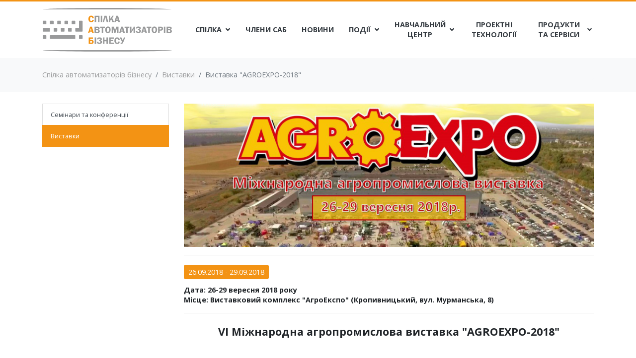

--- FILE ---
content_type: text/html; charset=UTF-8
request_url: https://unionba.com.ua/exhibitions/vistavka-agroexpo-2018
body_size: 4164
content:
<!DOCTYPE html>
<html lang="uk">
<head>
    <meta charset="utf-8">
    <meta name="viewport" content="width=device-width, initial-scale=1">
    <title>Виставка &quot;AGROEXPO-2018&quot; - Виставки</title>
    <meta name="description" content="">
    <meta name="keywords" content="">
    <!-- CSRF Token -->
    <meta name="csrf-token" content="gEsHvcCBoi27AwTwFcKEkMOp6IugiLCD8yE7E5c9">
    <!-- Styles -->
    <link href="/css/web.css?id=ccadb5038dd52af2a434b86e73218f63" rel="stylesheet">
    <link href="/css/custom.css?id=00f9318b3788a050eb5e48b0e7426628" rel="stylesheet">
    <style>[x-cloak]{display: none !important;}</style>
    <!-- Global site tag (gtag.js) - Google Analytics -->
<script async src="https://www.googletagmanager.com/gtag/js?id=UA-119780196-1"></script>
<script>
  window.dataLayer = window.dataLayer || [];
  function gtag(){dataLayer.push(arguments);}
  gtag('js', new Date());

  gtag('config', 'UA-119780196-1');
</script>
<!-- Google Tag Manager -->
<script>(function(w,d,s,l,i){w[l]=w[l]||[];w[l].push({'gtm.start':
new Date().getTime(),event:'gtm.js'});var f=d.getElementsByTagName(s)[0],
j=d.createElement(s),dl=l!='dataLayer'?'&l='+l:'';j.async=true;j.src=
'https://www.googletagmanager.com/gtm.js?id='+i+dl;f.parentNode.insertBefore(j,f);
})(window,document,'script','dataLayer','GTM-TSWLX4Z');</script>
<!-- End Google Tag Manager -->
<!-- Google Tag Manager (noscript) -->
<noscript><iframe src="https://www.googletagmanager.com/ns.html?id=GTM-TSWLX4Z"
height="0" width="0" style="display:none;visibility:hidden"></iframe></noscript>
<!-- End Google Tag Manager (noscript) -->
</head>
<body class="d-flex flex-column "
      x-data
      x-cloak>
    
    <header class="navbar navbar-expand-xl navbar-light bg-white border-top">
        <div class="container px-1">
            <a class="navbar-brand"
               href="https://unionba.com.ua">
                <img src="https://unionba.com.ua/images/logo.svg"
                     width="260"
                     alt="Спілка автоматизаторів бізнесу">
            </a>

            <button class="navbar-toggler border-0"
                    type="button"
                    data-toggle="collapse"
                    data-target="#navbar-toggle"
                    aria-expanded="false"
                    aria-label="Toggle navigation">
                <span class="navbar-toggler-icon"></span>
            </button>

            <div id="navbar-toggle"
                 class="collapse navbar-collapse">
                                                                                        <ul class="navbar-nav ml-auto w-100 align-items-lg-center justify-content-lg-between">
                                                                                                                        <li class="nav-item px-0 dropdown">
                                                <a class="nav-link text-center dropdown-toggle"
                                                   href="#"
                                                   data-toggle="dropdown"
                                                   style="padding-left: .95rem; padding-right: .95rem">
                                                    <span class="d-flex align-items-center justify-content-between">
                                                        <span class="text-center">Спілка</span>
                                                        <i class="fas fa-angle-down ml-2"></i>
                                                    </span>
                                                </a>

                                                <div class="dropdown-menu">
                                                                                                            <a class="dropdown-item"
                                                           href="https://unionba.com.ua/about-union"
                                                           target="_self">Про Спілку</a>
                                                                                                            <a class="dropdown-item"
                                                           href="https://unionba.com.ua/vacancy"
                                                           target="_self">Вакансії</a>
                                                                                                    </div>
                                            </li>
                                                                                                                                                                <li class="nav-item px-0">
                                                <a class="nav-link text-lg-center"
                                                   href="https://unionba.com.ua/participants"
                                                   target="_self"
                                                   style="padding-left: .95rem; padding-right: .95rem">
                                                    <span>Члени САБ</span>
                                                </a>
                                            </li>
                                                                                                                                                                <li class="nav-item px-0">
                                                <a class="nav-link text-lg-center"
                                                   href="https://unionba.com.ua/news"
                                                   target="_self"
                                                   style="padding-left: .95rem; padding-right: .95rem">
                                                    <span>Новини</span>
                                                </a>
                                            </li>
                                                                                                                                                                <li class="nav-item px-0 dropdown">
                                                <a class="nav-link text-center dropdown-toggle"
                                                   href="#"
                                                   data-toggle="dropdown"
                                                   style="padding-left: .95rem; padding-right: .95rem">
                                                    <span class="d-flex align-items-center justify-content-between">
                                                        <span class="text-center">Події</span>
                                                        <i class="fas fa-angle-down ml-2"></i>
                                                    </span>
                                                </a>

                                                <div class="dropdown-menu">
                                                                                                            <a class="dropdown-item"
                                                           href="https://unionba.com.ua/seminars"
                                                           target="_self">Семінари та конференції</a>
                                                                                                            <a class="dropdown-item"
                                                           href="https://unionba.com.ua/exhibitions"
                                                           target="_self">Виставки</a>
                                                                                                    </div>
                                            </li>
                                                                                                                                                                <li class="nav-item px-0 dropdown">
                                                <a class="nav-link text-center dropdown-toggle"
                                                   href="#"
                                                   data-toggle="dropdown"
                                                   style="padding-left: .95rem; padding-right: .95rem">
                                                    <span class="d-flex align-items-center justify-content-between">
                                                        <span class="text-center">Навчальний центр</span>
                                                        <i class="fas fa-angle-down ml-2"></i>
                                                    </span>
                                                </a>

                                                <div class="dropdown-menu">
                                                                                                            <a class="dropdown-item"
                                                           href="https://unionba.com.ua/navchalniy-tsentr"
                                                           target="_self">Розклад курсів та іспитів</a>
                                                                                                            <a class="dropdown-item"
                                                           href="https://unionba.com.ua/kursi"
                                                           target="_self">Опис курсів</a>
                                                                                                            <a class="dropdown-item"
                                                           href="https://unionba.com.ua/csn"
                                                           target="_self">Центри Сертифікованого Навчання (ЦСН)</a>
                                                                                                    </div>
                                            </li>
                                                                                                                                                                <li class="nav-item px-0">
                                                <a class="nav-link text-lg-center"
                                                   href="https://unionba.com.ua/project-technologies"
                                                   target="_self"
                                                   style="padding-left: .95rem; padding-right: .95rem">
                                                    <span>Проектні технології</span>
                                                </a>
                                            </li>
                                                                                                                                                                <li class="nav-item px-0 dropdown">
                                                <a class="nav-link text-center dropdown-toggle"
                                                   href="#"
                                                   data-toggle="dropdown"
                                                   style="padding-left: .95rem; padding-right: .95rem">
                                                    <span class="d-flex align-items-center justify-content-between">
                                                        <span class="text-center">Продукти та сервіси</span>
                                                        <i class="fas fa-angle-down ml-2"></i>
                                                    </span>
                                                </a>

                                                <div class="dropdown-menu">
                                                                                                            <a class="dropdown-item"
                                                           href="https://www.bas-soft.eu/"
                                                           target="_blank">BAS</a>
                                                                                                            <a class="dropdown-item"
                                                           href="https://unionba.com.ua/solutions"
                                                           target="_self">Успішні впровадження</a>
                                                                                                            <a class="dropdown-item"
                                                           href="https://portal.bas-soft.eu/"
                                                           target="_blank">Сервіси ІТС</a>
                                                                                                            <a class="dropdown-item"
                                                           href="https://www.p4b.com.ua/prodavaj/"
                                                           target="_blank">ПРОдавай</a>
                                                                                                    </div>
                                            </li>
                                                                                                            </ul>
                                                                                                                                                                                                                                                                                                                                                                                            </div>
        </div>
    </header>

        <div class="bg-light">
        <div class="container py-4">
            <ol class="breadcrumb">
            <li class="breadcrumb-item ">
                            <a href="https://unionba.com.ua">Спілка автоматизаторів бізнесу</a>
                    </li>
            <li class="breadcrumb-item ">
                            <a href="https://unionba.com.ua/exhibitions">Виставки</a>
                    </li>
            <li class="breadcrumb-item  active ">
                            <span>Виставка &quot;AGROEXPO-2018&quot;</span>
                    </li>
    </ol>

        </div>
    </div>

    <div class="container pt-4 pb-5">
        <div class="row">
            <div class="col-lg-3 sidebar">
                <div class="list-group mb-3">
                                            <a class="list-group-item list-group-item-action px-3 "
                           href="https://unionba.com.ua/seminars"
                           target="_self">Семінари та конференції</a>

                                                                    <a class="list-group-item list-group-item-action px-3 active"
                           href="https://unionba.com.ua/exhibitions"
                           target="_self">Виставки</a>

                                                            </div>
                                                                        </div>

            <div class="col-lg-9">
                <a href="https://unionba.com.ua/storage/content/events/exhibitions/2018-09-26-29-1/34f65b0cc394420b07295edb271f61bd.png"
                           data-fancybox="gallery">
                            <img class="img-fluid"
                                 src="https://unionba.com.ua/storage/content/events/exhibitions/2018-09-26-29-1/34f65b0cc394420b07295edb271f61bd.png"
                                 alt="Виставка &quot;AGROEXPO-2018&quot;">
                        </a>

                        <hr class="mb-4">
                    
                    <div class="date mb-3">
                                                    <span class="bg-warning text-white border border-warning border-rounded py-1 px-2">26.09.2018 - 29.09.2018</span>
                                            </div>

                                            <div class="description"><div><strong>Дата: 26-29 вересня 2018 року</strong><br />
<strong>Місце: Виставковий комплекс &quot;АгроЕкспо</strong><strong>&quot;</strong><strong>&nbsp;(Кропивницький, вул. Мурманська, 8)</strong></div></div>
                    
                    <hr class="mb-4">

                    <h1 class="h4 text-center mb-4"
                        itemprop="name">VI Міжнародна агропромислова виставка &quot;AGROEXPO-2018&quot;</h1>

                    <div class="content py-4"><p><strong>Запрошуємо відвідати стенд &quot;Спілки автоматизаторів бізнесу&quot;</strong>, де Ви зможете отримати консультації спеціалістів з впровадження та супроводу інформаційних систем які ефективно використовуються на сільськогосподарських підприємствах та фермерських господарствах.</p>

<p>Виставка <strong>&quot;AGROEXPO&quot;</strong> - найяскравіша подія аграрного сектору. Виставка є найбільшою в Україні - 125 000 м2, що дає можливість побачити і порівняти техніку та обладнання більшості вітчизняних та іноземних брендів. Крім того, розташування у географічному центрі України робить її рівнонаближеною та доступною для відвідування з більшості регіонів країни.</p>

<p>В рамках &quot;AGROEXPO-2018&quot;:</p>

<ul>
	<li>Експозиції:
	<ul>
		<li>рослинництво - техніка і технології;</li>
		<li>тваринництво - техніка і технології;</li>
		<li>транспорт і спецтехніка;</li>
		<li>тара і упаковка;</li>
		<li>будівництво в АПК;</li>
		<li>альтернативна енергетика в АПК;</li>
		<li>екологія і переробка відходів;</li>
		<li>присадибне господарство;</li>
		<li>лісове господарство.</li>
	</ul>
	</li>
	<li>Польові демонстрації техніки та технологій.</li>
	<li>Ділова програма. Представлена науково-практичними конференціями, панельними дискусіями Міністерства аграрної політики та продовольства України, Торгово-промислової палати України, громадських спілок та профільних організацій, а також семінарами за участю провідних спеціалістів аграрної та промислової галузей.</li>
	<li>Спеціалізована виставка &quot;AUTOLAND&quot;.</li>
	<li>Національний &quot;Покровський ярмарок&quot;.</li>
	<li>та багато іншого.</li>
</ul>

<p>Організатори виставки: Міністерство аграрної політики та продовольства України, Кіровоградська обласна державна адміністрація, Торгово-промислова палата України, Федерація роботодавців України, Національна академія аграрних наук України, Асоціація підприємств-виробників техніки та обладнання для АПК &quot;Украгромаш&quot;, ВГО &quot;Українська асоціація аграрних інженерів&quot;.</p>

<hr />
<p>Детальна інформація за&nbsp;<a href="https://www.ukragroexpo.com/" target="_blank">посиланням</a></p></div>

                <a class="btn btn-sm btn-warning text-white px-3"
                   href="https://unionba.com.ua/exhibitions">
                    <i class="fas fa-angle-left mr-2"></i>
                    <span>Повернутися назад</span>
                </a>
            </div>
        </div>
    </div>

    <footer class="bg-warning text-white mt-auto">
        <div class="container py-2">
            <div class="row align-items-center">
                <div class="col-sm-6">
                    <a href="https://unionba.com.ua">
                        <img src="https://unionba.com.ua/images/logo_white.svg"
                             width="120"
                             alt="Спілка автоматизаторів бізнесу">
                    </a>
                </div>

                <div class="col-sm-6 text-sm-right">&copy; Спілка автоматизаторів бізнесу, 2026</div>
            </div>
        </div>
    </footer>

    <a class="scroll-top"
       href="#"
       onclick="return false;">
        <i class="fas fa-angle-up"></i>
    </a>

    <!-- Styles -->
    
    <!-- Scripts -->
    <script src="https://unionba.com.ua/vendor/alpinejs/alpine.min.js" defer></script>
    <script src="/js/app.js?id=d70e570ff46ba54cac04b316ac9c5f46"></script>
        <script type="text/javascript">
        $('#custom-switch-editor').on('change', function () {
            window.location.href = 'https://unionba.com.ua/exhibitions/vistavka-agroexpo-2018' + ($(this).is(':checked') ? '?edit=1' : '?edit=0');
        });
    </script>

    </body>
</html>


--- FILE ---
content_type: text/css
request_url: https://unionba.com.ua/css/custom.css?id=00f9318b3788a050eb5e48b0e7426628
body_size: 712
content:
body{font-family:Open Sans,sans-serif!important;line-height:1.42857143!important}.content .h1,.content .h2,.content .h3,.content .h4,.content .h5,.content .h6,.content h1,.content h2,.content h3,.content h4,.content h5,.content h6{font-family:Open Sans,sans-serif;font-weight:400;line-height:1.1;margin-bottom:10px;margin-top:20px}.content .h1,.content h1{color:#212529;font-size:1.35rem}.content .h2,.content h2{color:#212529;font-size:1.5rem}.content .h3,.content h3{color:#212529;font-size:1.35rem}.content .h4,.content h4{font-size:1.2rem}.content .h5,.content h5{font-size:1.05rem}.content .h6,.content h6{font-size:.9rem}.content h1 a,.content h1 span{color:#212529}.content h2 a,.content h2 span{color:#212529;font-family:Open Sans,sans-serif!important;font-size:1.5rem}.content h3 a,.content h3 span{color:#212529;font-size:1.35rem}.content h3 a,.content h3 h2 span,.content h3 span,.content h3 strong{font-family:Open Sans,sans-serif!important}.content h3 h2 span{color:#212529;font-size:1.5rem}.content img{border-style:none;height:auto!important;max-width:100%;vertical-align:middle}.content p{background-color:hsla(0,0%,100%,0)!important;color:#212529;font-size:14px!important;margin-bottom:10px!important}.content a,.content p{font-family:Open Sans,sans-serif!important}.content a{word-wrap:break-word;color:#f39314!important;font-size:14px;text-decoration:none!important}.content a:hover{color:#f7b45d!important;text-decoration:underline!important}.content a.button,.content a.text-white span{color:#fff!important}.content a.button{background-color:#f39314;border-color:#f39314;border-radius:.2rem;display:inline-block;font-size:.7875rem;font-weight:600;line-height:1.5;padding:.25rem 1rem;text-align:center;text-decoration:none!important;text-transform:uppercase;transition:color .15s ease-in-out,background-color .15s ease-in-out,border-color .15s ease-in-out,box-shadow .15s ease-in-out;-webkit-user-select:none;-moz-user-select:none;user-select:none;vertical-align:middle}.content a.button:hover{background-color:#d67e0b;border-color:#ca770a}.content a.button:focus{box-shadow:0 0 0 .2rem rgba(212,131,23,.5)}.content a span{color:#f39314!important;font-family:Open Sans,sans-serif!important;font-size:14px!important;text-decoration:none!important}.content a span:hover{color:#f7b45d!important;text-decoration:underline!important}.content span{background-color:hsla(0,0%,100%,0)!important;color:#212529;font-family:Open Sans,sans-serif!important}.content .Table{width:100%!important}.content .Table td,.content .Table th,.content .table td,.content .table th,.content .table-bordered td,.content .table-bordered th{border:1px solid #dee2e6!important;font-family:Open Sans,sans-serif!important;padding:.75rem!important}.content .Table td,.content .Table th,.content .table td,.content .table th{font-size:95%!important;vertical-align:middle!important}.content em{background-color:hsla(0,0%,100%,0)!important;font-family:Open Sans,sans-serif!important}.content .nav-link{text-decoration:none!important}.content .nav-link span{color:#343a40!important}.navbar-nav .nav-item:nth-child(2)>.nav-link{white-space:nowrap}


--- FILE ---
content_type: image/svg+xml
request_url: https://unionba.com.ua/images/logo.svg
body_size: 4697
content:
��< s v g   x m l n s = " h t t p : / / w w w . w 3 . o r g / 2 0 0 0 / s v g "   x m l : s p a c e = " p r e s e r v e "   w i d t h = " 1 5 0 m m "   h e i g h t = " 5 0 . 6 6 9 m m "   s t y l e = " s h a p e - r e n d e r i n g : g e o m e t r i c P r e c i s i o n ;   t e x t - r e n d e r i n g : g e o m e t r i c P r e c i s i o n ;   i m a g e - r e n d e r i n g : o p t i m i z e Q u a l i t y ;   f i l l - r u l e : e v e n o d d ;   c l i p - r u l e : e v e n o d d "   v i e w B o x = " 0   0   1 5 0 0 0 . 0 2   5 0 6 6 . 9 " >  
         < g >  
                 < p a t h   f i l l = " # 9 9 9 A 9 B "   d = " M 6 0 3 4 . 9 9   1 6 4 4 . 1 2 l 0   - 7 4 1 . 1 8   5 5 0 . 0 5   0   0   7 4 1 . 1 8   - 1 7 0 . 0 4   0   0   - 6 0 5 . 6 1   - 2 1 0   0   0   6 0 5 . 6 1   - 1 7 0 . 0 1   0 z m 8 7 2 . 0 7   - 7 4 1 . 1 8 l 0   7 4 1 . 1 8   - 1 7 3 . 3 2   0   0   - 7 4 1 . 1 8   1 7 3 . 3 2   0 z m 2 1 0 . 0 4   7 4 1 . 1 8 l - 1 5 2 . 7 9   0   2 0 6 . 8 7   - 7 4 1 . 1 8   2 3 3 . 3 3   0   2 1 2 . 0 6   7 4 1 . 1 8   - 1 8 7 . 6 1   0   - 1 5 6 . 3 2   - 5 8 6 . 9 1   - 1 5 5 . 5 4   5 8 6 . 9 1 z m 7 3 3 . 3 8   - 7 4 1 . 1 8 l 0   3 4 6 . 5 3   2 3 1 . 8 5   - 3 4 6 . 5 3   1 6 5 . 9 4   0   - 1 7 8 . 1 5   2 6 3 . 5 6   2 2 2 . 6   4 7 7 . 6 2   - 1 8 9 . 8 3   0   - 1 4 8 . 5 1   - 3 2 1 . 1 3   - 1 0 3 . 9   1 5 1 . 1 3   0   1 7 0   - 1 7 0   0   0   - 7 4 1 . 1 8   1 7 0   0 z m 8 9 5 . 4 2   0 l 2 3 0 . 5 8   7 4 1 . 1 8   - 1 8 6 . 5 2   0   - 4 5 . 7 5   - 1 5 3 . 3 5   - 2 3 8 . 8 7   0   - 4 6 . 8 8   1 5 3 . 3 5   - 1 5 2 . 0 5   0   2 3 7 . 2 5   - 7 4 1 . 1 8   2 0 2 . 2 4   0 z m - 1 9 9 . 1 1   4 5 1 . 1 6 l 1 5 6 . 6 7   0   - 7 7 . 5 7   - 2 5 9 . 6 4   - 7 9 . 1   2 5 9 . 6 4 z m - 2 5 3 3 . 6 7   8 0 8 . 7 5 l 3 4 4 . 6 6   0 c 6 1 . 6 7 , 0   1 0 8 . 1 3 , 7 . 6 2   1 3 9 . 2 8 , 2 2 . 7 9   3 0 . 9 , 1 5 . 3 8   5 6 . 6 6 , 3 7 . 0 4   7 6 . 8 4 , 6 5 . 3 7   2 0 . 2 1 , 2 8 . 1 5   3 0 . 3 7 , 6 2 . 5 8   3 0 . 3 7 , 1 0 3 . 1 5   0 , 8 2 . 4 1   - 4 4 . 4 2 , 1 3 7 . 2 3   - 1 3 3 . 3 2 , 1 6 4 . 8 2   5 1 . 4 7 , 1 1 . 5   9 0 . 1 7 , 3 4 . 4 5   1 1 5 . 9 3 , 6 8 . 8 8   2 5 . 7 5 , 3 4 . 2 9   3 8 . 5 2 , 7 1 . 6 9   3 8 . 5 2 , 1 1 2 . 2 6   0 , 5 5 . 3 5   - 2 0 . 9 5 , 1 0 3 . 1 5   - 6 2 . 9 7 , 1 4 3 . 5 1   - 4 1 . 8 4 , 4 0 . 1 8   - 1 1 0 , 6 0 . 3 6   - 2 0 4 . 4 7 , 6 0 . 3 6 l - 3 4 4 . 8 4   0   0   - 7 4 1 . 1 4 z m 1 7 3 . 3 5   1 3 1 . 1 3 l 0   1 6 2 . 2 4   1 3 0 . 7 4   0 c 4 7 . 9 8 , 0   7 8 . 1 4 , - 9 . 4 6   9 0 . 5 6 , - 2 8 . 5 4   1 2 . 4 2 , - 1 8 . 8 8   1 8 . 7 , - 3 7 . 0 4   1 8 . 7 , - 5 4 . 4 4   0 , - 1 8 . 8 7   - 5 . 1 5 , - 3 5 . 0 3   - 1 5 . 3 5 , - 4 8 . 5 4   - 1 0 . 3 7 , - 1 3 . 6 9   - 2 1 . 4 8 , - 2 2 . 1 9   - 3 3 . 9 , - 2 5 . 5 4   - 1 2 . 2 4 , - 3 . 5 3   - 3 6 . 3 , - 5 . 1 8   - 7 2 . 3 9 , - 5 . 1 8 l - 1 1 8 . 3 6   0 z m 0   2 9 5 . 5 8 l 0   1 7 6 . 6 7   1 3 2 . 6 1   0 c 4 5 . 3 7 , 0   7 7 . 4 , - 7 . 9 7   9 6 . 1 , - 2 3 . 7 1   1 8 . 7 3 , - 1 5 . 7 3   2 7 . 9 8 , - 3 7 . 7 8   2 7 . 9 8 , - 6 5 . 9 3   0 , - 2 3 . 7 1   - 9 . 0 7 , - 4 4 . 1   - 2 7 . 0 3 , - 6 1 . 3 1   - 1 7 . 9 9 , - 1 7 . 2 2   - 4 7 . 8 , - 2 5 . 7 2   - 8 9 . 4 6 , - 2 5 . 7 2 l - 1 4 0 . 2   0 z m 1 0 2 6 . 9 1   - 4 2 6 . 7 1 l 0   1 4 6 . 6 8   - 1 8 3 . 3 4   0   0   5 9 4 . 4 6   - 1 7 5 . 5 8   0   0   - 5 9 4 . 4 6   - 1 8 4 . 4 3   0   0   - 1 4 6 . 6 8   5 4 3 . 3 5   0 z m 3 5 2 . 6 3   7 5 2 . 2 5 c - 9 9 . 6 6 , 0   - 1 7 6 . 8 8 , - 3 7 . 3 9   - 2 3 1 . 4 9 , - 1 1 2 . 2 2   - 5 4 . 6 5 , - 7 5   - 8 1 . 8 8 , - 1 6 5 . 5 6   - 8 1 . 8 8 , - 2 7 1 . 8 7   0 , - 1 0 8 . 1 3   2 7 . 6 2 , - 1 9 8 . 3 4   8 2 . 9 7 , - 2 7 0 . 7 3   5 5 . 3 9 , - 7 2 . 4 2   1 3 4 . 0 9 , - 1 0 8 . 5 4   2 3 6 . 5 1 , - 1 0 8 . 5 4   1 0 3 . 3 1 , 0   1 8 1 . 2 8 , 3 8 . 5 2   2 3 3 . 9 1 , 1 1 5 . 7 4   5 2 . 5 7 , 7 7 . 2 2   7 8 . 8 8 , 1 6 5 . 7 7   7 8 . 8 8 , 2 6 5 . 2 2   0 , 1 0 7 . 4 1   - 2 7 . 0 5 , 1 9 7 . 9 7   - 8 1 . 3 1 , 2 7 1 . 6 6   - 5 4 . 2 6 , 7 3 . 9 1   - 1 3 3 . 3 5 , 1 1 0 . 7 4   - 2 3 7 . 5 9 , 1 1 0 . 7 4 z m 4 . 9 8   - 6 2 2 . 2 2 c - 9 0 . 7 4 , 0   - 1 3 6 . 1 1 , 8 0 . 0 1   - 1 3 6 . 1 1 , 2 4 0 . 1 7   0 , 1 6 0 . 5 8   4 5 . 3 7 , 2 4 0 . 9 4   1 3 6 . 1 1 , 2 4 0 . 9 4   8 7 . 7 9 , 0   1 3 1 . 6 8 , - 8 0 . 1 9   1 3 1 . 6 8 , - 2 4 0 . 3 7   0 , - 1 6 0 . 5 5   - 4 3 . 8 9 , - 2 4 0 . 7 4   - 1 3 1 . 6 8 , - 2 4 0 . 7 4 z m 7 5 3 . 5 5   6 1 1 . 1 1 l - 1 8 0 . 5 5   - 6 0 4 . 4 4   0   6 0 4 . 4 4   - 1 4 5 . 5 5   0   0   - 7 4 1 . 1 4   2 7 0 . 3 7   0   1 2 9 . 0 8   4 4 3 . 5 4   1 3 6 . 4 9   - 4 4 3 . 5 4   2 7 0 . 7 5   0   0   7 4 1 . 1 4   - 1 7 4 . 4 4   0   0   - 6 0 4 . 4 4   - 1 8 5 . 9 5   6 0 4 . 4 4   - 1 2 0 . 2   0 z m 9 9 0 . 6 4   - 7 4 1 . 1 4 l 2 3 0 . 5 8   7 4 1 . 1 4   - 1 8 6 . 5 2   0   - 4 5 . 7 2   - 1 5 3 . 3 2   - 2 3 8 . 9   0   - 4 6 . 8 5   1 5 3 . 3 2   - 1 5 2 . 0 5   0   2 3 7 . 2 1   - 7 4 1 . 1 4   2 0 2 . 2 5   0 z m - 1 9 9 . 0 7   4 5 1 . 1 2 l 1 5 6 . 6 7   0   - 7 7 . 6 1   - 2 5 9 . 6   - 7 9 . 0 6   2 5 9 . 6 z m 9 3 2 . 8 1   - 4 5 1 . 1 2 l 0   1 4 6 . 6 8   - 1 8 3 . 3 4   0   0   5 9 4 . 4 6   - 1 7 5 . 5 4   0   0   - 5 9 4 . 4 6   - 1 8 4 . 4 7   0   0   - 1 4 6 . 6 8   5 4 3 . 3 5   0 z m 2 4 4 . 8 3   6 6 7 . 8 l 0   7 3 . 3 4   - 1 7 0   0   0   - 7 4 1 . 1 4   1 7 0   0   0   3 1 5 . 2 c 0 , 5 4 . 0 9   - 1 . 4 8 , 1 0 8 . 7 2   - 4 . 4 4 , 1 6 3 . 9   2 8 . 1 5 , - 6 3 . 1 5   5 5 . 7 7 , - 1 1 4 . 0 5   8 2 . 7 9 , - 1 5 2 . 7 8 l 1 7 3 . 8 9   - 2 4 9 . 6 6   0   - 7 6 . 6 6   1 7 0   0   0   7 4 1 . 1 4   - 1 7 0   0   0   - 3 3 7 . 2 2 c 0 , - 5 6 . 5 1   1 . 4 8 , - 1 0 2 . 7 9   4 . 4 4 , - 1 3 8 . 7   - 2 3 . 4 9 , 5 5 . 9 1   - 5 1 . 2 9 , 1 0 6 . 8 5   - 8 3 . 3 2 , 1 5 2 . 9 5 l - 1 7 3 . 3 6   2 4 9 . 6 3 z m 5 1 0 . 0 5   - 1 5 2 . 2 3 l 1 5 4 . 4 4   - 2 1 . 0 9 c 1 2 . 9 8 , 7 7 . 7 8   5 9 . 6 2 , 1 1 6 . 6 6   1 3 9 . 8 1 , 1 1 6 . 6 6   8 3 . 9 2 , 0   1 2 5 . 7 6 , - 3 2 . 9 5   1 2 5 . 7 6 , - 9 9 . 0 6   0 , - 6 2 . 7 9   - 3 4 . 9 9 , - 9 4 . 2 6   - 1 0 5 . 1 9 , - 9 4 . 2 6 l - 5 9 . 2 4   0   0   - 1 1 4 . 4 7   5 3 . 5 2   0 c 2 9 . 9 9 , 0   5 3 . 3 4 , - 8 . 1 5   7 0 . 1 7 , - 2 4 . 4 5   1 6 . 8 6 , - 1 6 . 2 9   2 5 . 1 9 , - 3 7 . 7 8   2 5 . 1 9 , - 6 4 . 6 3   0 , - 2 6 . 8 4   - 1 0 . 5 5 , - 4 7 . 5 8   - 3 1 . 4 7 , - 6 2 . 2 3   - 2 1 . 1 3 , - 1 4 . 6   - 4 8 . 1 6 , - 2 2 . 0 1   - 8 1 . 4 9 , - 2 2 . 0 1   - 3 9 . 0 9 , 0   - 6 9 . 2 5 , 7 . 4 1   - 9 0 . 2 1 , 2 2 . 0 1   - 2 0 . 9 2 , 1 4 . 6 5   - 3 4 . 7 8 , 4 0 . 9 3   - 4 1 . 2 7 , 7 9 . 1 l - 1 4 1 . 1 5   - 2 3 . 8 9 c 2 0 . 9 6 , - 1 4 5 . 5 9   1 1 3 . 9 1 , - 2 1 8 . 3 6   2 7 8 . 9 1 , - 2 1 8 . 3 6   8 8 . 1 6 , 0   1 5 7 . 2 6 , 1 8 . 3 4   2 0 7 . 2 5 , 5 4 . 8 2   4 9 . 9 9 , 3 6 . 6 9   7 5 , 8 4 . 2 8   7 5 , 1 4 3 . 3 3   0 , 7 7 . 0 5   - 4 2 . 2 2 , 1 3 0 . 2 1   - 1 2 6 . 8 6 , 1 5 9 . 1   9 9 . 4 5 , 2 7 . 8   1 4 9 . 0 9 , 8 4 . 9 8   1 4 9 . 0 9 , 1 7 1 . 3   0 , 6 8 . 7 2   - 2 6 . 6 7 , 1 2 4 . 9 9   - 8 0 . 0 1 , 1 6 8 . 8 8   - 5 3 . 3 4 , 4 3 . 9 2   - 1 2 4 . 6 4 , 6 5 . 9 3   - 2 1 4 . 2 8 , 6 5 . 9 3   - 1 0 0 . 9 3 , 0   - 1 7 6 . 6 7 , - 2 2 . 0 1   - 2 2 7 . 2 2 , - 6 5 . 9 3   - 5 0 . 5 6 , - 4 3 . 8 9   - 7 7 . 4 , - 1 0 0 . 9   - 8 0 . 7 5 , - 1 7 0 . 7 5 z m 1 0 7 2 . 4 8   - 5 1 5 . 5 7 l 2 3 0 . 5 7   7 4 1 . 1 4   - 1 8 6 . 5 1   0   - 4 5 . 7 2   - 1 5 3 . 3 2   - 2 3 8 . 9   0   - 4 6 . 8 5   1 5 3 . 3 2   - 1 5 2 . 0 8   0   2 3 7 . 2 4   - 7 4 1 . 1 4   2 0 2 . 2 5   0 z m - 1 9 9 . 1 1   4 5 1 . 1 2 l 1 5 6 . 7   0   - 7 7 . 6 1   - 2 5 9 . 6   - 7 9 . 0 9   2 5 9 . 6 z m 9 3 2 . 8 5   - 4 5 1 . 1 2 l 0   1 4 6 . 6 8   - 1 8 3 . 3 4   0   0   5 9 4 . 4 6   - 1 7 5 . 5 8   0   0   - 5 9 4 . 4 6   - 1 8 4 . 4 6   0   0   - 1 4 6 . 6 8   5 4 3 . 3 8   0 z m 3 5 2 . 5 9   7 5 2 . 2 5 c - 9 9 . 6 2 , 0   - 1 7 6 . 8 5 , - 3 7 . 3 9   - 2 3 1 . 4 9 , - 1 1 2 . 2 2   - 5 4 . 6 , - 7 5   - 8 1 . 8 4 , - 1 6 5 . 5 6   - 8 1 . 8 4 , - 2 7 1 . 8 7   0 , - 1 0 8 . 1 3   2 7 . 5 9 , - 1 9 8 . 3 4   8 2 . 9 7 , - 2 7 0 . 7 3   5 5 . 3 5 , - 7 2 . 4 2   1 3 4 . 0 9 , - 1 0 8 . 5 4   2 3 6 . 5 , - 1 0 8 . 5 4   1 0 3 . 3 3 , 0   1 8 1 . 2 9 , 3 8 . 5 2   2 3 3 . 8 9 , 1 1 5 . 7 4   5 2 . 6 , 7 7 . 2 2   7 8 . 8 8 , 1 6 5 . 7 7   7 8 . 8 8 , 2 6 5 . 2 2   0 , 1 0 7 . 4 1   - 2 7 . 0 2 , 1 9 7 . 9 7   - 8 1 . 2 8 , 2 7 1 . 6 6   - 5 4 . 2 6 , 7 3 . 9 1   - 1 3 3 . 3 5 , 1 1 0 . 7 4   - 2 3 7 . 6 3 , 1 1 0 . 7 4 z m 5 . 0 1   - 6 2 2 . 2 2 c - 9 0 . 7 3 , 0   - 1 3 6 . 1 , 8 0 . 0 1   - 1 3 6 . 1 , 2 4 0 . 1 7   0 , 1 6 0 . 5 8   4 5 . 3 7 , 2 4 0 . 9 4   1 3 6 . 1 , 2 4 0 . 9 4   8 7 . 7 7 , 0   1 3 1 . 6 9 , - 8 0 . 1 9   1 3 1 . 6 9 , - 2 4 0 . 3 7   0 , - 1 6 0 . 5 5   - 4 3 . 9 2 , - 2 4 0 . 7 4   - 1 3 1 . 6 9 , - 2 4 0 . 7 4 z m 6 0 4 . 1 3   3 3 5 . 5 5 l 0   2 7 5 . 5 6   - 1 7 6 . 6 7   0   0   - 7 4 1 . 1 4   2 9 1 . 8 5   0 c 6 5 . 0 2 , 0   1 1 4 . 8 3 , 7 . 0 5   1 4 9 . 4 4 , 2 0 . 9 2   3 4 . 4 7 , 1 3 . 9   6 5 . 3 7 , 3 8 . 7 3   9 2 . 4 3 , 7 4 . 6 5   2 7 . 2 3 , 3 5 . 7 3   4 0 . 7 4 , 7 9 . 6 2   4 0 . 7 4 , 1 3 1 . 8 6   0 , 3 6 . 4 8   - 7 . 2 3 , 7 2 . 0 4   - 2 1 . 6 6 , 1 0 6 . 8 6   - 1 4 . 4 3 , 3 4 . 6 1   - 3 4 . 8 2 , 6 2 . 0 1   - 6 1 . 3 1 , 8 1 . 8 3   - 2 6 . 2 8 , 2 0 . 0 1   - 5 1 . 8 6 , 3 3 . 1 7   - 7 6 . 6 6 , 3 9 . 6 6   - 2 4 . 6 2 , 6 . 4 9   - 6 3 . 5 3 , 9 . 8   - 1 1 6 . 3 1 , 9 . 8 l - 1 2 1 . 8 5   0 z m - 5 . 5 7   - 1 3 4 . 4 3 l 1 1 2 . 6   0 c 4 2 . 9 7 , 0   7 2 . 9 9 , - 1 0 . 0 2   9 0 . 3 9 , - 2 9 . 8 4   1 7 . 2 1 , - 1 9 . 9 7   2 5 . 9 3 , - 4 2 . 7 6   2 5 . 9 3 , - 6 8 . 5 1   0 , - 3 0 . 0 3   - 9 . 6 4 , - 5 3 . 9 1   - 2 8 . 9 , - 7 1 . 6 9   - 1 9 . 4 4 , - 1 7 . 7 4   - 4 8 . 7 2 , - 2 6 . 6 3   - 8 7 . 9 8 , - 2 6 . 6 3 l - 1 1 2 . 0 4   0   0   1 9 6 . 6 7 z m 6 7 2 . 8 2   - 3 3 1 . 1 5 l 0   7 4 1 . 1 4   - 1 7 3 . 3 2   0   0   - 7 4 1 . 1 4   1 7 3 . 3 2   0 z m 1 4 8 . 3 4   0 l 3 4 4 . 6 6   0 c 6 1 . 6 7 , 0   1 0 8 . 1 3 , 7 . 6 2   1 3 9 . 2 8 , 2 2 . 7 9   3 0 . 9 , 1 5 . 3 8   5 6 . 6 6 , 3 7 . 0 4   7 6 . 8 3 , 6 5 . 3 7   2 0 . 2 2 , 2 8 . 1 5   3 0 . 3 8 , 6 2 . 5 8   3 0 . 3 8 , 1 0 3 . 1 5   0 , 8 2 . 4 1   - 4 4 . 4 5 , 1 3 7 . 2 3   - 1 3 3 . 3 2 , 1 6 4 . 8 2   5 1 . 4 7 , 1 1 . 5   9 0 . 1 7 , 3 4 . 4 5   1 1 5 . 9 3 , 6 8 . 8 8   2 5 . 7 5 , 3 4 . 2 9   3 8 . 5 2 , 7 1 . 6 9   3 8 . 5 2 , 1 1 2 . 2 6   0 , 5 5 . 3 5   - 2 0 . 9 6 , 1 0 3 . 1 5   - 6 2 . 9 7 , 1 4 3 . 5 1   - 4 1 . 8 8 , 4 0 . 1 8   - 1 1 0 , 6 0 . 3 6   - 2 0 4 . 4 7 , 6 0 . 3 6 l - 3 4 4 . 8 4   0   0   - 7 4 1 . 1 4 z m 1 7 3 . 3 5   1 3 1 . 1 3 l 0   1 6 2 . 2 4   1 3 0 . 7 4   0 c 4 7 . 9 8 , 0   7 8 . 1 4 , - 9 . 4 6   9 0 . 5 6 , - 2 8 . 5 4   1 2 . 4 2 , - 1 8 . 8 8   1 8 . 7 3 , - 3 7 . 0 4   1 8 . 7 3 , - 5 4 . 4 4   0 , - 1 8 . 8 7   - 5 . 1 8 , - 3 5 . 0 3   - 1 5 . 3 8 , - 4 8 . 5 4   - 1 0 . 3 7 , - 1 3 . 6 9   - 2 1 . 4 8 , - 2 2 . 1 9   - 3 3 . 9 , - 2 5 . 5 4   - 1 2 . 2 1 , - 3 . 5 3   - 3 6 . 2 7 , - 5 . 1 8   - 7 2 . 4 2 , - 5 . 1 8 l - 1 1 8 . 3 3   0 z m 0   2 9 5 . 5 8 l 0   1 7 6 . 6 7   1 3 2 . 6 1   0 c 4 5 . 3 7 , 0   7 7 . 4 , - 7 . 9 7   9 6 . 1 , - 2 3 . 7 1   1 8 . 7 3 , - 1 5 . 7 3   2 7 . 9 7 , - 3 7 . 7 8   2 7 . 9 7 , - 6 5 . 9 3   0 , - 2 3 . 7 1   - 9 . 0 6 , - 4 4 . 1   - 2 7 . 0 2 , - 6 1 . 3 1   - 1 7 . 9 9 , - 1 7 . 2 2   - 4 7 . 8 , - 2 5 . 7 2   - 8 9 . 4 6 , - 2 5 . 7 2 l - 1 4 0 . 2   0 z m - 8 3 6 2 . 7 6   8 3 3 . 1 9 l 0   7 4 1 . 1 5   - 1 7 3 . 3 2   0   0   - 7 4 1 . 1 5   1 7 3 . 3 2   0 z m 8 7 . 2 4   5 1 5 . 5 8 l 1 5 4 . 4 5   - 2 1 . 1 3 c 1 2 . 9 8 , 7 7 . 8 2   5 9 . 6 5 , 1 1 6 . 7   1 3 9 . 8 4 , 1 1 6 . 7   8 3 . 8 9 , 0   1 2 5 . 7 3 , - 3 2 . 9 5   1 2 5 . 7 3 , - 9 9 . 0 9   0 , - 6 2 . 7 6   - 3 5 , - 9 4 . 2 7   - 1 0 5 . 1 6 , - 9 4 . 2 7 l - 5 9 . 2 7   0   0   - 1 1 4 . 4 4   5 3 . 5 2   0 c 2 9 . 9 8 , 0   5 3 . 3 , - 8 . 1 5   7 0 . 2 , - 2 4 . 4 5   1 6 . 8 3 , - 1 6 . 2 9   2 5 . 1 5 , - 3 7 . 7 8   2 5 . 1 5 , - 6 4 . 6 2   0 , - 2 6 . 8 5   - 1 0 . 5 5 , - 4 7 . 5 9   - 3 1 . 4 7 , - 6 2 . 2 3   - 2 1 . 0 9 , - 1 4 . 6 4   - 4 8 . 1 5 , - 2 2 . 0 5   - 8 1 . 4 9 , - 2 2 . 0 5   - 3 9 . 0 9 , 0   - 6 9 . 2 5 , 7 . 4 1   - 9 0 . 1 7 , 2 2 . 0 5   - 2 0 . 9 5 , 1 4 . 6 4   - 3 4 . 8 5 , 4 0 . 9 2   - 4 1 . 3 1 , 7 9 . 0 9 l - 1 4 1 . 1 1   - 2 3 . 9 2 c 2 0 . 9 2 , - 1 4 5 . 5 6   1 1 3 . 8 8 , - 2 1 8 . 3 3   2 7 8 . 8 7 , - 2 1 8 . 3 3   8 8 . 1 6 , 0   1 5 7 . 2 3 , 1 8 . 3 4   2 0 7 . 2 6 , 5 4 . 8 2   5 0 . 0 2 , 3 6 . 6 5   7 5 , 8 4 . 2 4   7 5 , 1 4 3 . 3 3   0 , 7 7 . 0 5   - 4 2 . 2 3 , 1 3 0 . 2 1   - 1 2 6 . 8 6 , 1 5 9 . 1   9 9 . 4 5 , 2 7 . 7 7   1 4 9 . 0 8 , 8 4 . 9 9   1 4 9 . 0 8 , 1 7 1 . 3 1   0 , 6 8 . 6 9   - 2 6 . 6 7 , 1 2 4 . 9 9   - 8 0 . 0 1 , 1 6 8 . 8 8   - 5 3 . 3 4 , 4 3 . 8 8   - 1 2 4 . 6 3 , 6 5 . 9 3   - 2 1 4 . 2 7 , 6 5 . 9 3   - 1 0 0 . 9 3 , 0   - 1 7 6 . 6 7 , - 2 2 . 0 5   - 2 2 7 . 2 3 , - 6 5 . 9 3   - 5 0 . 5 5 , - 4 3 . 8 9   - 7 7 . 4 3 , - 1 0 0 . 9 3   - 8 0 . 7 5 , - 1 7 0 . 7 5 z m 1 2 8 3 . 9 7   - 5 1 5 . 5 8 l 0   7 4 1 . 1 5   - 1 7 0   0   0   - 3 0 5 . 5 8   - 2 3 1 . 1 4   0   0   3 0 5 . 5 8   - 1 7 0 . 0 1   0   0   - 7 4 1 . 1 5   1 7 0 . 0 1   0   0   2 8 8 . 9 2   2 3 1 . 1 4   0   0   - 2 8 8 . 9 2   1 7 0   0 z m 6 7 8 . 3 8   1 4 1 . 1 1 l - 3 5 2 . 2 5   0   0   1 5 2 . 2 2   2 7 6 . 6 9   0   0   1 3 8 . 9 3   - 2 7 6 . 6 9   0   0   1 6 2 . 2   3 5 2 . 2 5   0   0   1 4 6 . 6 9   - 5 2 8 . 9 2   0   0   - 7 4 1 . 1 5   5 2 8 . 9 2   0   0   1 4 1 . 1 1 z m 7 0 0 . 9 7   1 3 5 . 1 8 l - 1 8 2 . 2 4   1 1 . 5 c - 2 . 5 8 , - 1 0 5 . 1 9   - 4 3 . 1 5 , - 1 5 7 . 7 9   - 1 2 2 . 0 6 , - 1 5 7 . 7 9   - 9 0 . 5 6 , 0   - 1 3 5 . 7 2 , 8 0 . 5 7   - 1 3 5 . 7 2 , 2 4 1 . 8 6   0 , 9 3 . 1 7   1 2 . 2 1 , 1 5 6 . 3 2   3 6 . 8 3 , 1 8 9 . 4 8   2 4 . 6 6 , 3 3 . 1 2   5 8 . 9 2 , 4 9 . 8 1   1 0 2 . 9 8 , 4 9 . 8 1   7 1 . 6 8 , 0   1 1 5 . 3 9 , - 4 6 . 6 7   1 3 1 . 3 , - 1 4 0 . 0 2 l 1 6 8 . 9 1   1 0 . 3 7 c - 1 0 . 9 3 , 8 8 . 3 4   - 4 3 . 8 8 , 1 5 5 . 7 6   - 9 8 . 8 8 , 2 0 1 . 6 9   - 5 5 . 2 1 , 4 6 . 1 1   - 1 2 2 . 8 , 6 9 . 0 7   - 2 0 2 . 6 4 , 6 9 . 0 7   - 9 7 . 9 6 , 0   - 1 7 7 . 5 8 , - 3 3 . 9   - 2 3 8 . 9 , - 1 0 1 . 4 9   - 6 1 . 3 1 , - 6 7 . 5 9   - 9 1 . 8 6 , - 1 6 1 . 1 2   - 9 1 . 8 6 , - 2 8 0 . 5 7   0 , - 1 1 1 . 6 5   2 9 . 6 3 , - 2 0 3 . 1 6   8 8 . 9 , - 2 7 4 . 4 6   5 9 . 2 7 , - 7 1 . 2 9   1 4 0 . 3 7 , - 1 0 6 . 8 5   2 4 2 . 9 9 , - 1 0 6 . 8 5   1 7 7 . 7 7 , 0   2 7 7 . 9 9 , 9 5 . 7 4   3 0 0 . 3 9 , 2 8 7 . 4 z m 2 6 6 . 1   2 4 3 . 1 7 l - 2 7 0 . 9 3   - 5 1 9 . 4 6   1 8 5 . 9 5   0   1 6 2 . 5 9   3 2 8 . 5 4   1 3 3 . 7 1   - 3 2 8 . 5 4   1 5 3 . 3 5   0   - 2 2 5 . 9 5   5 4 8 . 5 7 c - 2 8 . 1 6 , 6 9 . 0 4   - 5 9 . 2 4 , 1 1 8 . 5   - 9 3 . 7 , 1 4 8 . 1 3   - 3 4 . 4 3 , 2 9 . 6 3   - 8 3 . 5 , 4 4 . 4 5   - 1 4 7 . 0 4 , 4 4 . 4 5 l - 7 4 . 4 4   0   0   - 1 4 1 . 1 1   5 9 . 6 2   0 c 2 8 . 3 3 , 0   5 1 . 3 , - 4 . 6 2   6 8 . 9 , - 1 4 . 0 8   1 7 . 7 8 , - 9 . 4 5   3 3 . 6 9 , - 3 1 . 5   4 7 . 9 4 , - 6 6 . 5 z " / >  
                 < p a t h   f i l l = " # 9 9 9 A 9 B "   d = " M 5 2 . 6 3   3 5 8 4 . 6 l 3 1 5 . 2 4   0 c 3 5 . 0 9 , 0   5 2 . 5 8 , - 1 7 . 5   5 2 . 5 8 , - 5 2 . 6 l 0   - 3 1 5 . 2 4 c 0 , - 3 5 . 0 3   - 1 7 . 4 9 , - 5 2 . 5 6   - 5 2 . 5 8 , - 5 2 . 5 6 l - 3 1 5 . 2 4   0 c - 3 5 . 0 3 , 0   - 5 2 . 5 5 , 1 7 . 5 3   - 5 2 . 5 5 , 5 2 . 5 6 l 0   3 1 5 . 2 4 c 0 , 3 5 . 1   1 7 . 5 2 , 5 2 . 6   5 2 . 5 5 , 5 2 . 6 z " / >  
                 < p a t h   f i l l = " # 9 9 9 A 9 B "   d = " M 5 2 . 6 3   2 7 4 3 . 6 5 l 7 3 5 . 8 3   0 c 3 5 . 0 6 , 0   5 2 . 5 9 , - 1 7 . 5 7   5 2 . 5 9 , - 5 2 . 6 l 0   - 3 1 5 . 4 4 c 0 , - 3 5 . 0 3   - 1 7 . 5 3 , - 5 2 . 5 7   - 5 2 . 5 9 , - 5 2 . 5 7 l - 7 3 5 . 8 3   0 c - 3 5 . 0 3 , 0   - 5 2 . 5 5 , 1 7 . 5 4   - 5 2 . 5 5 , 5 2 . 5 7 l 0   3 1 5 . 4 4 c 0 , 3 5 . 0 3   1 7 . 5 2 , 5 2 . 6   5 2 . 5 5 , 5 2 . 6 z " / >  
                 < p a t h   f i l l = " # 9 9 9 A 9 B "   d = " M 5 2 . 6 3   1 9 0 2 . 4 3 l 3 1 5 . 2 4   0 c 3 5 . 0 9 , 0   5 2 . 5 8 , - 1 7 . 5 4   5 2 . 5 8 , - 5 2 . 5 7 l 0   - 3 1 5 . 2 4 c 0 , - 3 5 . 0 7   - 1 7 . 4 9 , - 5 2 . 6   - 5 2 . 5 8 , - 5 2 . 6 l - 3 1 5 . 2 4   0 c - 3 5 . 0 3 , 0   - 5 2 . 5 5 , 1 7 . 5 3   - 5 2 . 5 5 , 5 2 . 6 l 0   3 1 5 . 2 4 c 0 , 3 5 . 0 3   1 7 . 5 2 , 5 2 . 5 7   5 2 . 5 5 , 5 2 . 5 7 z " / >  
                 < p a t h   f i l l = " # 9 9 9 A 9 B "   d = " M 3 7 3 2 . 4 1   3 1 6 4 . 2 l - 2 8 3 8 . 7 9   0 c - 3 5 . 0 3 , 0   - 5 2 . 5 7 , 1 7 . 5 3   - 5 2 . 5 7 , 5 2 . 5 6 l 0   3 1 5 . 4 6 c 0 , 3 4 . 8 8   1 7 . 5 4 , 5 2 . 5 6   5 2 . 5 7 , 5 2 . 5 6 l 2 8 3 8 . 6 5   0 c 3 5 , 0   5 2 . 7 1 , - 1 7 . 5   5 2 . 7 1 , - 5 2 . 5 6 l 0   - 3 1 5 . 4 6 c 0 , - 3 5 . 0 3   - 1 7 . 7 1 , - 5 2 . 5 6   - 5 2 . 5 7 , - 5 2 . 5 6 z " / >  
                 < p a t h   f i l l = " # 9 9 9 A 9 B "   d = " M 1 2 6 1 . 6 4   2 6 9 1 . 0 5 c 0 , 3 5 . 0 3   1 7 . 4 9 , 5 2 . 6   5 2 . 6 , 5 2 . 6 l 3 1 5 . 4 5   0 c 3 5 . 0 3 , 0   5 2 . 5 6 , - 1 7 . 5 7   5 2 . 5 6 , - 5 2 . 6 l 0   - 3 1 5 . 4 4 c 0 , - 3 5 . 0 3   - 1 7 . 5 3 , - 5 2 . 5 7   - 5 2 . 5 6 , - 5 2 . 5 7 l - 3 1 5 . 4 5   0 c - 3 5 . 1 1 , 0   - 5 2 . 6 , 1 7 . 5 4   - 5 2 . 6 , 5 2 . 5 7 l 0   3 1 5 . 4 4 z " / >  
                 < p a t h   f i l l = " # 9 9 9 A 9 B "   d = " M 8 9 3 . 6 2   1 9 0 2 . 4 3 l 3 1 5 . 4 5   0 c 3 5 . 0 3 , 0   5 2 . 5 7 , - 1 7 . 5 4   5 2 . 5 7 , - 5 2 . 5 7 l 0   - 3 1 5 . 2 4 c 0 , - 3 5 . 0 7   - 1 7 . 5 4 , - 5 2 . 6   - 5 2 . 5 7 , - 5 2 . 6 l - 3 1 5 . 4 5   0 c - 3 5 . 0 3 , 0   - 5 2 . 5 7 , 1 7 . 5 3   - 5 2 . 5 7 , 5 2 . 6 l 0   3 1 5 . 2 4 c 0 , 3 5 . 0 3   1 7 . 5 4 , 5 2 . 5 7   5 2 . 5 7 , 5 2 . 5 7 z " / >  
                 < p a t h   f i l l = " # 9 9 9 A 9 B "   d = " M 2 1 0 2 . 6 2   2 6 9 1 . 0 5 c 0 , 3 5 . 0 3   1 7 . 5 4 , 5 2 . 6   5 2 . 5 7 , 5 2 . 6 l 3 1 5 . 4 5   0 c 3 5 . 0 7 , 0   5 2 . 6 , - 1 7 . 5 7   5 2 . 6 , - 5 2 . 6 l 0   - 3 1 5 . 4 4 c 0 , - 3 5 . 0 3   - 1 7 . 5 3 , - 5 2 . 5 7   - 5 2 . 6 , - 5 2 . 5 7 l - 3 1 5 . 4 5   0 c - 3 5 . 0 3 , 0   - 5 2 . 5 7 , 1 7 . 5 4   - 5 2 . 5 7 , 5 2 . 5 7 l 0   3 1 5 . 4 4 z " / >  
                 < p a t h   f i l l = " # 9 9 9 A 9 B "   d = " M 1 7 3 4 . 8 5   1 9 0 2 . 4 3 l 3 1 5 . 1 7   0 c 3 5 . 1 1 , 0   5 2 . 6 , - 1 7 . 5 4   5 2 . 6 , - 5 2 . 5 7 l 0   - 3 1 5 . 2 4 c 0 , - 3 5 . 0 7   - 1 7 . 3 2 , - 5 2 . 6   - 5 2 . 6 , - 5 2 . 6 l - 3 1 5 . 1 7   0 c - 3 5 . 1 , 0   - 5 2 . 6 , 1 7 . 5 3   - 5 2 . 6 , 5 2 . 6 l 0   3 1 5 . 2 4 c 0 , 3 5 . 0 3   1 7 . 5 , 5 2 . 5 7   5 2 . 6 , 5 2 . 5 7 z " / >  
                 < p a t h   f i l l = " # 9 9 9 A 9 B "   d = " M 2 9 4 3 . 8 1   2 6 9 1 . 0 5 c 0 , 3 5 . 0 3   1 7 . 5 3 , 5 2 . 6   5 2 . 6 , 5 2 . 6 l 3 1 5 . 4 2   0 c 3 5 . 0 7 , 0   5 2 . 6 , - 1 7 . 5 7   5 2 . 6 , - 5 2 . 6 l 0   - 3 1 5 . 4 4 c 0 , - 3 5 . 0 3   - 1 7 . 5 3 , - 5 2 . 5 7   - 5 2 . 6 , - 5 2 . 5 7 l - 3 1 5 . 4 2   0 c - 3 5 . 0 7 , 0   - 5 2 . 6 , 1 7 . 5 4   - 5 2 . 6 , 5 2 . 5 7 l 0   3 1 5 . 4 4 z " / >  
                 < p a t h   f i l l = " # 9 9 9 A 9 B "   d = " M 4 5 7 3 . 4   3 1 6 4 . 2 l - 3 1 5 . 2 4   0 c - 3 5 . 0 3 , 0   - 5 2 . 7 8 , 1 7 . 5 3   - 5 2 . 7 8 , 5 2 . 5 6 l 0   3 1 5 . 4 6 c 0 , 3 4 . 8 8   1 7 . 7 5 , 5 2 . 5 6   5 2 . 7 8 , 5 2 . 5 6 l 3 1 5 . 2 4   0 c 3 5 . 0 6 , 0   5 2 . 6 , - 1 7 . 5   5 2 . 6 , - 5 2 . 5 6 l 0   - 3 1 5 . 4 6 c 0 , - 3 5 . 0 3   - 1 7 . 5 4 , - 5 2 . 5 6   - 5 2 . 6 , - 5 2 . 5 6 z " / >  
                 < p a t h   f i l l = " # 9 9 9 A 9 B "   d = " M 2 5 7 5 . 7 9   1 9 0 2 . 4 3 l 3 1 5 . 4 2   0 c 3 5 . 0 7 , 0   5 2 . 6 , - 1 7 . 5 4   5 2 . 6 , - 5 2 . 5 7 l 0   - 3 1 5 . 2 4 c 0 , - 3 5 . 0 7   - 1 7 . 5 3 , - 5 2 . 6   - 5 2 . 6 , - 5 2 . 6 l - 3 1 5 . 4 2   0 c - 3 5 . 0 2 , 0   - 5 2 . 5 5 , 1 7 . 5 3   - 5 2 . 5 5 , 5 2 . 6 l 0   3 1 5 . 2 4 c 0 , 3 5 . 0 3   1 7 . 5 3 , 5 2 . 5 7   5 2 . 5 5 , 5 2 . 5 7 z " / >  
                 < p a t h   f i l l = " # 9 9 9 A 9 B "   d = " M 3 4 1 6 . 9 9   1 9 0 2 . 4 3 l 3 1 5 . 2 8   0 c 3 5 , 0   5 2 . 7 1 , - 1 7 . 5 4   5 2 . 7 1 , - 5 2 . 5 7 l 0   - 3 1 5 . 2 4 c 0 , - 3 5 . 0 7   - 1 7 . 7 1 , - 5 2 . 6   - 5 2 . 7 1 , - 5 2 . 6 l - 3 1 5 . 2 8   0 c - 3 5 . 0 6 , 0   - 5 2 . 5 6 , 1 7 . 5 3   - 5 2 . 5 6 , 5 2 . 6 l 0   3 1 5 . 2 4 c 0 , 3 5 . 0 3   1 7 . 5 , 5 2 . 5 7   5 2 . 5 6 , 5 2 . 5 7 z " / >  
                 < p a t h   f i l l = " # 9 9 9 A 9 B "   d = " M 3 7 8 4 . 8 3   2 6 9 1 . 0 5 c 0 , 3 5 . 0 3   1 7 . 6 8 , 5 2 . 6   5 2 . 5 , 5 2 . 6 l 7 3 6 . 0 7   0 c 3 5 . 0 6 , 0   5 2 . 6 , - 1 7 . 5 7   5 2 . 6 , - 5 2 . 6 l 0   - 1 1 5 6 . 4 3 c 0 , - 3 5 . 0 7   - 1 7 . 5 4 , - 5 2 . 6   - 5 2 . 6 , - 5 2 . 6 l - 3 1 5 . 2 4   0 c - 3 5 . 0 3 , 0   - 5 2 . 7 8 , 1 7 . 5 3   - 5 2 . 7 8 , 5 2 . 6 l 0   7 8 8 . 4 2   - 3 6 8 . 0 5   0 c - 3 4 . 8 2 , 0   - 5 2 . 5 , 1 7 . 5 4   - 5 2 . 5 , 5 2 . 5 7 l 0   3 1 5 . 4 4 z " / >  
                 < p a t h   f i l l = " # 9 9 9 A 9 B "   d = " M - 0   4 8 9 0 . 1 3 c 0 . 3 , 9 7 . 6 5   3 3 5 8 . 1 8 , 1 7 6 . 7 7   7 4 9 9 . 8 3 , 1 7 6 . 7 7   4 1 4 1 . 9 5 , 0   7 4 9 9 . 8 6 , - 7 9 . 1 2   7 5 0 0 . 1 9 , - 1 7 6 . 7 7 l - 1 5 0 0 0 . 0 2   0 z " / >  
                 < p a t h   f i l l = " # 9 9 9 A 9 B "   d = " M 1 5 0 0 0 . 0 2   1 7 6 . 7 4 c 0 , - 9 7 . 6 4   - 3 3 5 7 . 9 1 , - 1 7 6 . 7 4   - 7 5 0 0 . 1 9 , - 1 7 6 . 7 4   - 4 1 4 2 . 1 , 0   - 7 4 9 9 . 8 3 , 7 9 . 1   - 7 4 9 9 . 8 3 , 1 7 6 . 7 4 l 1 5 0 0 0 . 0 2   0   0   0 z " / >  
         < / g >  
         < p a t h   f i l l = " # F 3 9 3 1 4 "   d = " M 5 9 3 4 . 4 1   1 1 7 9 . 2 7 l - 1 8 2 . 2   1 1 . 5 c - 2 . 6 2 , - 1 0 5 . 2   - 4 3 . 1 8 , - 1 5 7 . 8   - 1 2 2 . 0 7 , - 1 5 7 . 8   - 9 0 . 5 5 , 0   - 1 3 5 . 7 4 , 8 0 . 5 4   - 1 3 5 . 7 4 , 2 4 1 . 8 7   0 , 9 3 . 1 3   1 2 . 2 , 1 5 6 . 3 1   3 6 . 8 6 , 1 8 9 . 4 4   2 4 . 6 2 , 3 3 . 1 6   5 8 . 8 8 , 4 9 . 8 4   1 0 2 . 9 8 , 4 9 . 8 4   7 1 . 6 5 , 0   1 1 5 . 3 5 , - 4 6 . 7   1 3 1 . 2 6 , - 1 4 0 . 0 1 l 1 6 8 . 9 1   1 0 . 3 7 c - 1 0 . 9 , 8 8 . 3 3   - 4 3 . 8 8 , 1 5 5 . 7 1   - 9 8 . 8 8 , 2 0 1 . 6 5   - 5 5 . 2 1 , 4 6 . 1 4   - 1 2 2 . 8 , 6 9 . 1 1   - 2 0 2 . 6 , 6 9 . 1 1   - 9 7 . 9 7 , 0   - 1 7 7 . 5 9 , - 3 3 . 9 1   - 2 3 8 . 9 , - 1 0 1 . 5   - 6 1 . 3 1 , - 6 7 . 5 9   - 9 1 . 8 6 , - 1 6 1 . 1 1   - 9 1 . 8 6 , - 2 8 0 . 6   0 , - 1 1 1 . 6 5   2 9 . 6 3 , - 2 0 3 . 1 3   8 8 . 9 , - 2 7 4 . 4 2   5 9 . 2 6 , - 7 1 . 3   1 4 0 . 3 7 , - 1 0 6 . 9   2 4 2 . 9 5 , - 1 0 6 . 9   1 7 7 . 8 , 0   2 7 7 . 9 9 , 9 5 . 7 8   3 0 0 . 3 9 , 2 8 7 . 4 5 z m - 2 3 1 . 6 6   9 8 3 . 5 8 l 2 3 0 . 5 7   7 4 1 . 1 4   - 1 8 6 . 5 1   0   - 4 5 . 7 2   - 1 5 3 . 3 2   - 2 3 8 . 9   0   - 4 6 . 8 5   1 5 3 . 3 2   - 1 5 2 . 0 8   0   2 3 7 . 2 4   - 7 4 1 . 1 4   2 0 2 . 2 5   0 z m - 1 9 9 . 0 8   4 5 1 . 1 2 l 1 5 6 . 6 7   0   - 7 7 . 6 1   - 2 5 9 . 6   - 7 9 . 0 6   2 5 9 . 6 z m - 1 6 5 . 9 4   1 5 4 9 . 9 3 l 0   - 7 4 1 . 1 5   4 9 5 . 5 8   0   0   1 3 3 . 3 5   - 3 2 5 . 5 8   0   0   1 6 2 . 2 4   1 2 4 . 6 4   0 c 6 4 . 8 , 0   1 1 6 . 1 3 , 6 . 2 8   1 5 3 . 9 1 , 1 8 . 7   3 7 . 5 7 , 1 2 . 3 8   6 8 . 5 1 , 3 6 . 3   9 2 . 4 , 7 1 . 2 9   2 3 . 8 8 , 3 5   3 5 . 7 3 , 7 8 . 1 4   3 5 . 7 3 , 1 2 9 . 4 4   0 , 7 1 . 2 9   - 2 1 . 8 3 , 1 2 6 . 6 8   - 6 5 . 3 7 , 1 6 6 . 5 1   - 4 3 . 5 3 , 3 9 . 7 9   - 1 0 4 . 2 4 , 5 9 . 6 2   - 1 8 2 . 4 2 , 5 9 . 6 2 l - 3 2 8 . 8 9   0 z m 1 7 0   - 1 4 0 . 0 2 l 1 3 3 . 1 7   0 c 3 1 . 3 , 0   5 5 . 5 7 , - 8 . 1 5   7 2 . 5 7 , - 2 4 . 6 2   1 6 . 8 6 , - 1 6 . 4 8   2 5 . 4 , - 3 7 . 9 6   2 5 . 4 , - 6 4 . 8 1   0 , - 5 7 . 4 3   - 3 7 . 4 3 , - 8 6 . 1 1   - 1 1 2 . 0 8 , - 8 6 . 1 1 l - 1 1 9 . 0 6   0   0   1 7 5 . 5 4 z " / >  
 < / s v g >  
 

--- FILE ---
content_type: image/svg+xml
request_url: https://unionba.com.ua/images/logo_white.svg
body_size: 4684
content:
��< s v g   x m l n s = " h t t p : / / w w w . w 3 . o r g / 2 0 0 0 / s v g "   x m l : s p a c e = " p r e s e r v e "   w i d t h = " 1 5 0 m m "   h e i g h t = " 5 0 . 6 6 9 m m "   s t y l e = " s h a p e - r e n d e r i n g : g e o m e t r i c P r e c i s i o n ;   t e x t - r e n d e r i n g : g e o m e t r i c P r e c i s i o n ;   i m a g e - r e n d e r i n g : o p t i m i z e Q u a l i t y ;   f i l l - r u l e : e v e n o d d ;   c l i p - r u l e : e v e n o d d "   v i e w B o x = " 0   0   1 5 0 0 0 . 0 2   5 0 6 6 . 9 " >  
         < g >  
                 < p a t h   f i l l = " # F F F F F F "   d = " M 6 0 3 4 . 9 9   1 6 4 4 . 1 2 l 0   - 7 4 1 . 1 8   5 5 0 . 0 5   0   0   7 4 1 . 1 8   - 1 7 0 . 0 4   0   0   - 6 0 5 . 6 1   - 2 1 0   0   0   6 0 5 . 6 1   - 1 7 0 . 0 1   0 z m 8 7 2 . 0 7   - 7 4 1 . 1 8 l 0   7 4 1 . 1 8   - 1 7 3 . 3 2   0   0   - 7 4 1 . 1 8   1 7 3 . 3 2   0 z m 2 1 0 . 0 4   7 4 1 . 1 8 l - 1 5 2 . 7 9   0   2 0 6 . 8 7   - 7 4 1 . 1 8   2 3 3 . 3 3   0   2 1 2 . 0 6   7 4 1 . 1 8   - 1 8 7 . 6 1   0   - 1 5 6 . 3 2   - 5 8 6 . 9 1   - 1 5 5 . 5 4   5 8 6 . 9 1 z m 7 3 3 . 3 8   - 7 4 1 . 1 8 l 0   3 4 6 . 5 3   2 3 1 . 8 5   - 3 4 6 . 5 3   1 6 5 . 9 4   0   - 1 7 8 . 1 5   2 6 3 . 5 6   2 2 2 . 6   4 7 7 . 6 2   - 1 8 9 . 8 3   0   - 1 4 8 . 5 1   - 3 2 1 . 1 3   - 1 0 3 . 9   1 5 1 . 1 3   0   1 7 0   - 1 7 0   0   0   - 7 4 1 . 1 8   1 7 0   0 z m 8 9 5 . 4 2   0 l 2 3 0 . 5 8   7 4 1 . 1 8   - 1 8 6 . 5 2   0   - 4 5 . 7 5   - 1 5 3 . 3 5   - 2 3 8 . 8 7   0   - 4 6 . 8 8   1 5 3 . 3 5   - 1 5 2 . 0 5   0   2 3 7 . 2 5   - 7 4 1 . 1 8   2 0 2 . 2 4   0 z m - 1 9 9 . 1 1   4 5 1 . 1 6 l 1 5 6 . 6 7   0   - 7 7 . 5 7   - 2 5 9 . 6 4   - 7 9 . 1   2 5 9 . 6 4 z m - 2 5 3 3 . 6 7   8 0 8 . 7 5 l 3 4 4 . 6 6   0 c 6 1 . 6 7 , 0   1 0 8 . 1 3 , 7 . 6 2   1 3 9 . 2 8 , 2 2 . 7 9   3 0 . 9 , 1 5 . 3 8   5 6 . 6 6 , 3 7 . 0 4   7 6 . 8 4 , 6 5 . 3 7   2 0 . 2 1 , 2 8 . 1 5   3 0 . 3 7 , 6 2 . 5 8   3 0 . 3 7 , 1 0 3 . 1 5   0 , 8 2 . 4 1   - 4 4 . 4 2 , 1 3 7 . 2 3   - 1 3 3 . 3 2 , 1 6 4 . 8 2   5 1 . 4 7 , 1 1 . 5   9 0 . 1 7 , 3 4 . 4 5   1 1 5 . 9 3 , 6 8 . 8 8   2 5 . 7 5 , 3 4 . 2 9   3 8 . 5 2 , 7 1 . 6 9   3 8 . 5 2 , 1 1 2 . 2 6   0 , 5 5 . 3 5   - 2 0 . 9 5 , 1 0 3 . 1 5   - 6 2 . 9 7 , 1 4 3 . 5 1   - 4 1 . 8 4 , 4 0 . 1 8   - 1 1 0 , 6 0 . 3 6   - 2 0 4 . 4 7 , 6 0 . 3 6 l - 3 4 4 . 8 4   0   0   - 7 4 1 . 1 4 z m 1 7 3 . 3 5   1 3 1 . 1 3 l 0   1 6 2 . 2 4   1 3 0 . 7 4   0 c 4 7 . 9 8 , 0   7 8 . 1 4 , - 9 . 4 6   9 0 . 5 6 , - 2 8 . 5 4   1 2 . 4 2 , - 1 8 . 8 8   1 8 . 7 , - 3 7 . 0 4   1 8 . 7 , - 5 4 . 4 4   0 , - 1 8 . 8 7   - 5 . 1 5 , - 3 5 . 0 3   - 1 5 . 3 5 , - 4 8 . 5 4   - 1 0 . 3 7 , - 1 3 . 6 9   - 2 1 . 4 8 , - 2 2 . 1 9   - 3 3 . 9 , - 2 5 . 5 4   - 1 2 . 2 4 , - 3 . 5 3   - 3 6 . 3 , - 5 . 1 8   - 7 2 . 3 9 , - 5 . 1 8 l - 1 1 8 . 3 6   0 z m 0   2 9 5 . 5 8 l 0   1 7 6 . 6 7   1 3 2 . 6 1   0 c 4 5 . 3 7 , 0   7 7 . 4 , - 7 . 9 7   9 6 . 1 , - 2 3 . 7 1   1 8 . 7 3 , - 1 5 . 7 3   2 7 . 9 8 , - 3 7 . 7 8   2 7 . 9 8 , - 6 5 . 9 3   0 , - 2 3 . 7 1   - 9 . 0 7 , - 4 4 . 1   - 2 7 . 0 3 , - 6 1 . 3 1   - 1 7 . 9 9 , - 1 7 . 2 2   - 4 7 . 8 , - 2 5 . 7 2   - 8 9 . 4 6 , - 2 5 . 7 2 l - 1 4 0 . 2   0 z m 1 0 2 6 . 9 1   - 4 2 6 . 7 1 l 0   1 4 6 . 6 8   - 1 8 3 . 3 4   0   0   5 9 4 . 4 6   - 1 7 5 . 5 8   0   0   - 5 9 4 . 4 6   - 1 8 4 . 4 3   0   0   - 1 4 6 . 6 8   5 4 3 . 3 5   0 z m 3 5 2 . 6 3   7 5 2 . 2 5 c - 9 9 . 6 6 , 0   - 1 7 6 . 8 8 , - 3 7 . 3 9   - 2 3 1 . 4 9 , - 1 1 2 . 2 2   - 5 4 . 6 5 , - 7 5   - 8 1 . 8 8 , - 1 6 5 . 5 6   - 8 1 . 8 8 , - 2 7 1 . 8 7   0 , - 1 0 8 . 1 3   2 7 . 6 2 , - 1 9 8 . 3 4   8 2 . 9 7 , - 2 7 0 . 7 3   5 5 . 3 9 , - 7 2 . 4 2   1 3 4 . 0 9 , - 1 0 8 . 5 4   2 3 6 . 5 1 , - 1 0 8 . 5 4   1 0 3 . 3 1 , 0   1 8 1 . 2 8 , 3 8 . 5 2   2 3 3 . 9 1 , 1 1 5 . 7 4   5 2 . 5 7 , 7 7 . 2 2   7 8 . 8 8 , 1 6 5 . 7 7   7 8 . 8 8 , 2 6 5 . 2 2   0 , 1 0 7 . 4 1   - 2 7 . 0 5 , 1 9 7 . 9 7   - 8 1 . 3 1 , 2 7 1 . 6 6   - 5 4 . 2 6 , 7 3 . 9 1   - 1 3 3 . 3 5 , 1 1 0 . 7 4   - 2 3 7 . 5 9 , 1 1 0 . 7 4 z m 4 . 9 8   - 6 2 2 . 2 2 c - 9 0 . 7 4 , 0   - 1 3 6 . 1 1 , 8 0 . 0 1   - 1 3 6 . 1 1 , 2 4 0 . 1 7   0 , 1 6 0 . 5 8   4 5 . 3 7 , 2 4 0 . 9 4   1 3 6 . 1 1 , 2 4 0 . 9 4   8 7 . 7 9 , 0   1 3 1 . 6 8 , - 8 0 . 1 9   1 3 1 . 6 8 , - 2 4 0 . 3 7   0 , - 1 6 0 . 5 5   - 4 3 . 8 9 , - 2 4 0 . 7 4   - 1 3 1 . 6 8 , - 2 4 0 . 7 4 z m 7 5 3 . 5 5   6 1 1 . 1 1 l - 1 8 0 . 5 5   - 6 0 4 . 4 4   0   6 0 4 . 4 4   - 1 4 5 . 5 5   0   0   - 7 4 1 . 1 4   2 7 0 . 3 7   0   1 2 9 . 0 8   4 4 3 . 5 4   1 3 6 . 4 9   - 4 4 3 . 5 4   2 7 0 . 7 5   0   0   7 4 1 . 1 4   - 1 7 4 . 4 4   0   0   - 6 0 4 . 4 4   - 1 8 5 . 9 5   6 0 4 . 4 4   - 1 2 0 . 2   0 z m 9 9 0 . 6 4   - 7 4 1 . 1 4 l 2 3 0 . 5 8   7 4 1 . 1 4   - 1 8 6 . 5 2   0   - 4 5 . 7 2   - 1 5 3 . 3 2   - 2 3 8 . 9   0   - 4 6 . 8 5   1 5 3 . 3 2   - 1 5 2 . 0 5   0   2 3 7 . 2 1   - 7 4 1 . 1 4   2 0 2 . 2 5   0 z m - 1 9 9 . 0 7   4 5 1 . 1 2 l 1 5 6 . 6 7   0   - 7 7 . 6 1   - 2 5 9 . 6   - 7 9 . 0 6   2 5 9 . 6 z m 9 3 2 . 8 1   - 4 5 1 . 1 2 l 0   1 4 6 . 6 8   - 1 8 3 . 3 4   0   0   5 9 4 . 4 6   - 1 7 5 . 5 4   0   0   - 5 9 4 . 4 6   - 1 8 4 . 4 7   0   0   - 1 4 6 . 6 8   5 4 3 . 3 5   0 z m 2 4 4 . 8 3   6 6 7 . 8 l 0   7 3 . 3 4   - 1 7 0   0   0   - 7 4 1 . 1 4   1 7 0   0   0   3 1 5 . 2 c 0 , 5 4 . 0 9   - 1 . 4 8 , 1 0 8 . 7 2   - 4 . 4 4 , 1 6 3 . 9   2 8 . 1 5 , - 6 3 . 1 5   5 5 . 7 7 , - 1 1 4 . 0 5   8 2 . 7 9 , - 1 5 2 . 7 8 l 1 7 3 . 8 9   - 2 4 9 . 6 6   0   - 7 6 . 6 6   1 7 0   0   0   7 4 1 . 1 4   - 1 7 0   0   0   - 3 3 7 . 2 2 c 0 , - 5 6 . 5 1   1 . 4 8 , - 1 0 2 . 7 9   4 . 4 4 , - 1 3 8 . 7   - 2 3 . 4 9 , 5 5 . 9 1   - 5 1 . 2 9 , 1 0 6 . 8 5   - 8 3 . 3 2 , 1 5 2 . 9 5 l - 1 7 3 . 3 6   2 4 9 . 6 3 z m 5 1 0 . 0 5   - 1 5 2 . 2 3 l 1 5 4 . 4 4   - 2 1 . 0 9 c 1 2 . 9 8 , 7 7 . 7 8   5 9 . 6 2 , 1 1 6 . 6 6   1 3 9 . 8 1 , 1 1 6 . 6 6   8 3 . 9 2 , 0   1 2 5 . 7 6 , - 3 2 . 9 5   1 2 5 . 7 6 , - 9 9 . 0 6   0 , - 6 2 . 7 9   - 3 4 . 9 9 , - 9 4 . 2 6   - 1 0 5 . 1 9 , - 9 4 . 2 6 l - 5 9 . 2 4   0   0   - 1 1 4 . 4 7   5 3 . 5 2   0 c 2 9 . 9 9 , 0   5 3 . 3 4 , - 8 . 1 5   7 0 . 1 7 , - 2 4 . 4 5   1 6 . 8 6 , - 1 6 . 2 9   2 5 . 1 9 , - 3 7 . 7 8   2 5 . 1 9 , - 6 4 . 6 3   0 , - 2 6 . 8 4   - 1 0 . 5 5 , - 4 7 . 5 8   - 3 1 . 4 7 , - 6 2 . 2 3   - 2 1 . 1 3 , - 1 4 . 6   - 4 8 . 1 6 , - 2 2 . 0 1   - 8 1 . 4 9 , - 2 2 . 0 1   - 3 9 . 0 9 , 0   - 6 9 . 2 5 , 7 . 4 1   - 9 0 . 2 1 , 2 2 . 0 1   - 2 0 . 9 2 , 1 4 . 6 5   - 3 4 . 7 8 , 4 0 . 9 3   - 4 1 . 2 7 , 7 9 . 1 l - 1 4 1 . 1 5   - 2 3 . 8 9 c 2 0 . 9 6 , - 1 4 5 . 5 9   1 1 3 . 9 1 , - 2 1 8 . 3 6   2 7 8 . 9 1 , - 2 1 8 . 3 6   8 8 . 1 6 , 0   1 5 7 . 2 6 , 1 8 . 3 4   2 0 7 . 2 5 , 5 4 . 8 2   4 9 . 9 9 , 3 6 . 6 9   7 5 , 8 4 . 2 8   7 5 , 1 4 3 . 3 3   0 , 7 7 . 0 5   - 4 2 . 2 2 , 1 3 0 . 2 1   - 1 2 6 . 8 6 , 1 5 9 . 1   9 9 . 4 5 , 2 7 . 8   1 4 9 . 0 9 , 8 4 . 9 8   1 4 9 . 0 9 , 1 7 1 . 3   0 , 6 8 . 7 2   - 2 6 . 6 7 , 1 2 4 . 9 9   - 8 0 . 0 1 , 1 6 8 . 8 8   - 5 3 . 3 4 , 4 3 . 9 2   - 1 2 4 . 6 4 , 6 5 . 9 3   - 2 1 4 . 2 8 , 6 5 . 9 3   - 1 0 0 . 9 3 , 0   - 1 7 6 . 6 7 , - 2 2 . 0 1   - 2 2 7 . 2 2 , - 6 5 . 9 3   - 5 0 . 5 6 , - 4 3 . 8 9   - 7 7 . 4 , - 1 0 0 . 9   - 8 0 . 7 5 , - 1 7 0 . 7 5 z m 1 0 7 2 . 4 8   - 5 1 5 . 5 7 l 2 3 0 . 5 7   7 4 1 . 1 4   - 1 8 6 . 5 1   0   - 4 5 . 7 2   - 1 5 3 . 3 2   - 2 3 8 . 9   0   - 4 6 . 8 5   1 5 3 . 3 2   - 1 5 2 . 0 8   0   2 3 7 . 2 4   - 7 4 1 . 1 4   2 0 2 . 2 5   0 z m - 1 9 9 . 1 1   4 5 1 . 1 2 l 1 5 6 . 7   0   - 7 7 . 6 1   - 2 5 9 . 6   - 7 9 . 0 9   2 5 9 . 6 z m 9 3 2 . 8 5   - 4 5 1 . 1 2 l 0   1 4 6 . 6 8   - 1 8 3 . 3 4   0   0   5 9 4 . 4 6   - 1 7 5 . 5 8   0   0   - 5 9 4 . 4 6   - 1 8 4 . 4 6   0   0   - 1 4 6 . 6 8   5 4 3 . 3 8   0 z m 3 5 2 . 5 9   7 5 2 . 2 5 c - 9 9 . 6 2 , 0   - 1 7 6 . 8 5 , - 3 7 . 3 9   - 2 3 1 . 4 9 , - 1 1 2 . 2 2   - 5 4 . 6 , - 7 5   - 8 1 . 8 4 , - 1 6 5 . 5 6   - 8 1 . 8 4 , - 2 7 1 . 8 7   0 , - 1 0 8 . 1 3   2 7 . 5 9 , - 1 9 8 . 3 4   8 2 . 9 7 , - 2 7 0 . 7 3   5 5 . 3 5 , - 7 2 . 4 2   1 3 4 . 0 9 , - 1 0 8 . 5 4   2 3 6 . 5 , - 1 0 8 . 5 4   1 0 3 . 3 3 , 0   1 8 1 . 2 9 , 3 8 . 5 2   2 3 3 . 8 9 , 1 1 5 . 7 4   5 2 . 6 , 7 7 . 2 2   7 8 . 8 8 , 1 6 5 . 7 7   7 8 . 8 8 , 2 6 5 . 2 2   0 , 1 0 7 . 4 1   - 2 7 . 0 2 , 1 9 7 . 9 7   - 8 1 . 2 8 , 2 7 1 . 6 6   - 5 4 . 2 6 , 7 3 . 9 1   - 1 3 3 . 3 5 , 1 1 0 . 7 4   - 2 3 7 . 6 3 , 1 1 0 . 7 4 z m 5 . 0 1   - 6 2 2 . 2 2 c - 9 0 . 7 3 , 0   - 1 3 6 . 1 , 8 0 . 0 1   - 1 3 6 . 1 , 2 4 0 . 1 7   0 , 1 6 0 . 5 8   4 5 . 3 7 , 2 4 0 . 9 4   1 3 6 . 1 , 2 4 0 . 9 4   8 7 . 7 7 , 0   1 3 1 . 6 9 , - 8 0 . 1 9   1 3 1 . 6 9 , - 2 4 0 . 3 7   0 , - 1 6 0 . 5 5   - 4 3 . 9 2 , - 2 4 0 . 7 4   - 1 3 1 . 6 9 , - 2 4 0 . 7 4 z m 6 0 4 . 1 3   3 3 5 . 5 5 l 0   2 7 5 . 5 6   - 1 7 6 . 6 7   0   0   - 7 4 1 . 1 4   2 9 1 . 8 5   0 c 6 5 . 0 2 , 0   1 1 4 . 8 3 , 7 . 0 5   1 4 9 . 4 4 , 2 0 . 9 2   3 4 . 4 7 , 1 3 . 9   6 5 . 3 7 , 3 8 . 7 3   9 2 . 4 3 , 7 4 . 6 5   2 7 . 2 3 , 3 5 . 7 3   4 0 . 7 4 , 7 9 . 6 2   4 0 . 7 4 , 1 3 1 . 8 6   0 , 3 6 . 4 8   - 7 . 2 3 , 7 2 . 0 4   - 2 1 . 6 6 , 1 0 6 . 8 6   - 1 4 . 4 3 , 3 4 . 6 1   - 3 4 . 8 2 , 6 2 . 0 1   - 6 1 . 3 1 , 8 1 . 8 3   - 2 6 . 2 8 , 2 0 . 0 1   - 5 1 . 8 6 , 3 3 . 1 7   - 7 6 . 6 6 , 3 9 . 6 6   - 2 4 . 6 2 , 6 . 4 9   - 6 3 . 5 3 , 9 . 8   - 1 1 6 . 3 1 , 9 . 8 l - 1 2 1 . 8 5   0 z m - 5 . 5 7   - 1 3 4 . 4 3 l 1 1 2 . 6   0 c 4 2 . 9 7 , 0   7 2 . 9 9 , - 1 0 . 0 2   9 0 . 3 9 , - 2 9 . 8 4   1 7 . 2 1 , - 1 9 . 9 7   2 5 . 9 3 , - 4 2 . 7 6   2 5 . 9 3 , - 6 8 . 5 1   0 , - 3 0 . 0 3   - 9 . 6 4 , - 5 3 . 9 1   - 2 8 . 9 , - 7 1 . 6 9   - 1 9 . 4 4 , - 1 7 . 7 4   - 4 8 . 7 2 , - 2 6 . 6 3   - 8 7 . 9 8 , - 2 6 . 6 3 l - 1 1 2 . 0 4   0   0   1 9 6 . 6 7 z m 6 7 2 . 8 2   - 3 3 1 . 1 5 l 0   7 4 1 . 1 4   - 1 7 3 . 3 2   0   0   - 7 4 1 . 1 4   1 7 3 . 3 2   0 z m 1 4 8 . 3 4   0 l 3 4 4 . 6 6   0 c 6 1 . 6 7 , 0   1 0 8 . 1 3 , 7 . 6 2   1 3 9 . 2 8 , 2 2 . 7 9   3 0 . 9 , 1 5 . 3 8   5 6 . 6 6 , 3 7 . 0 4   7 6 . 8 3 , 6 5 . 3 7   2 0 . 2 2 , 2 8 . 1 5   3 0 . 3 8 , 6 2 . 5 8   3 0 . 3 8 , 1 0 3 . 1 5   0 , 8 2 . 4 1   - 4 4 . 4 5 , 1 3 7 . 2 3   - 1 3 3 . 3 2 , 1 6 4 . 8 2   5 1 . 4 7 , 1 1 . 5   9 0 . 1 7 , 3 4 . 4 5   1 1 5 . 9 3 , 6 8 . 8 8   2 5 . 7 5 , 3 4 . 2 9   3 8 . 5 2 , 7 1 . 6 9   3 8 . 5 2 , 1 1 2 . 2 6   0 , 5 5 . 3 5   - 2 0 . 9 6 , 1 0 3 . 1 5   - 6 2 . 9 7 , 1 4 3 . 5 1   - 4 1 . 8 8 , 4 0 . 1 8   - 1 1 0 , 6 0 . 3 6   - 2 0 4 . 4 7 , 6 0 . 3 6 l - 3 4 4 . 8 4   0   0   - 7 4 1 . 1 4 z m 1 7 3 . 3 5   1 3 1 . 1 3 l 0   1 6 2 . 2 4   1 3 0 . 7 4   0 c 4 7 . 9 8 , 0   7 8 . 1 4 , - 9 . 4 6   9 0 . 5 6 , - 2 8 . 5 4   1 2 . 4 2 , - 1 8 . 8 8   1 8 . 7 3 , - 3 7 . 0 4   1 8 . 7 3 , - 5 4 . 4 4   0 , - 1 8 . 8 7   - 5 . 1 8 , - 3 5 . 0 3   - 1 5 . 3 8 , - 4 8 . 5 4   - 1 0 . 3 7 , - 1 3 . 6 9   - 2 1 . 4 8 , - 2 2 . 1 9   - 3 3 . 9 , - 2 5 . 5 4   - 1 2 . 2 1 , - 3 . 5 3   - 3 6 . 2 7 , - 5 . 1 8   - 7 2 . 4 2 , - 5 . 1 8 l - 1 1 8 . 3 3   0 z m 0   2 9 5 . 5 8 l 0   1 7 6 . 6 7   1 3 2 . 6 1   0 c 4 5 . 3 7 , 0   7 7 . 4 , - 7 . 9 7   9 6 . 1 , - 2 3 . 7 1   1 8 . 7 3 , - 1 5 . 7 3   2 7 . 9 7 , - 3 7 . 7 8   2 7 . 9 7 , - 6 5 . 9 3   0 , - 2 3 . 7 1   - 9 . 0 6 , - 4 4 . 1   - 2 7 . 0 2 , - 6 1 . 3 1   - 1 7 . 9 9 , - 1 7 . 2 2   - 4 7 . 8 , - 2 5 . 7 2   - 8 9 . 4 6 , - 2 5 . 7 2 l - 1 4 0 . 2   0 z m - 8 3 6 2 . 7 6   8 3 3 . 1 9 l 0   7 4 1 . 1 5   - 1 7 3 . 3 2   0   0   - 7 4 1 . 1 5   1 7 3 . 3 2   0 z m 8 7 . 2 4   5 1 5 . 5 8 l 1 5 4 . 4 5   - 2 1 . 1 3 c 1 2 . 9 8 , 7 7 . 8 2   5 9 . 6 5 , 1 1 6 . 7   1 3 9 . 8 4 , 1 1 6 . 7   8 3 . 8 9 , 0   1 2 5 . 7 3 , - 3 2 . 9 5   1 2 5 . 7 3 , - 9 9 . 0 9   0 , - 6 2 . 7 6   - 3 5 , - 9 4 . 2 7   - 1 0 5 . 1 6 , - 9 4 . 2 7 l - 5 9 . 2 7   0   0   - 1 1 4 . 4 4   5 3 . 5 2   0 c 2 9 . 9 8 , 0   5 3 . 3 , - 8 . 1 5   7 0 . 2 , - 2 4 . 4 5   1 6 . 8 3 , - 1 6 . 2 9   2 5 . 1 5 , - 3 7 . 7 8   2 5 . 1 5 , - 6 4 . 6 2   0 , - 2 6 . 8 5   - 1 0 . 5 5 , - 4 7 . 5 9   - 3 1 . 4 7 , - 6 2 . 2 3   - 2 1 . 0 9 , - 1 4 . 6 4   - 4 8 . 1 5 , - 2 2 . 0 5   - 8 1 . 4 9 , - 2 2 . 0 5   - 3 9 . 0 9 , 0   - 6 9 . 2 5 , 7 . 4 1   - 9 0 . 1 7 , 2 2 . 0 5   - 2 0 . 9 5 , 1 4 . 6 4   - 3 4 . 8 5 , 4 0 . 9 2   - 4 1 . 3 1 , 7 9 . 0 9 l - 1 4 1 . 1 1   - 2 3 . 9 2 c 2 0 . 9 2 , - 1 4 5 . 5 6   1 1 3 . 8 8 , - 2 1 8 . 3 3   2 7 8 . 8 7 , - 2 1 8 . 3 3   8 8 . 1 6 , 0   1 5 7 . 2 3 , 1 8 . 3 4   2 0 7 . 2 6 , 5 4 . 8 2   5 0 . 0 2 , 3 6 . 6 5   7 5 , 8 4 . 2 4   7 5 , 1 4 3 . 3 3   0 , 7 7 . 0 5   - 4 2 . 2 3 , 1 3 0 . 2 1   - 1 2 6 . 8 6 , 1 5 9 . 1   9 9 . 4 5 , 2 7 . 7 7   1 4 9 . 0 8 , 8 4 . 9 9   1 4 9 . 0 8 , 1 7 1 . 3 1   0 , 6 8 . 6 9   - 2 6 . 6 7 , 1 2 4 . 9 9   - 8 0 . 0 1 , 1 6 8 . 8 8   - 5 3 . 3 4 , 4 3 . 8 8   - 1 2 4 . 6 3 , 6 5 . 9 3   - 2 1 4 . 2 7 , 6 5 . 9 3   - 1 0 0 . 9 3 , 0   - 1 7 6 . 6 7 , - 2 2 . 0 5   - 2 2 7 . 2 3 , - 6 5 . 9 3   - 5 0 . 5 5 , - 4 3 . 8 9   - 7 7 . 4 3 , - 1 0 0 . 9 3   - 8 0 . 7 5 , - 1 7 0 . 7 5 z m 1 2 8 3 . 9 7   - 5 1 5 . 5 8 l 0   7 4 1 . 1 5   - 1 7 0   0   0   - 3 0 5 . 5 8   - 2 3 1 . 1 4   0   0   3 0 5 . 5 8   - 1 7 0 . 0 1   0   0   - 7 4 1 . 1 5   1 7 0 . 0 1   0   0   2 8 8 . 9 2   2 3 1 . 1 4   0   0   - 2 8 8 . 9 2   1 7 0   0 z m 6 7 8 . 3 8   1 4 1 . 1 1 l - 3 5 2 . 2 5   0   0   1 5 2 . 2 2   2 7 6 . 6 9   0   0   1 3 8 . 9 3   - 2 7 6 . 6 9   0   0   1 6 2 . 2   3 5 2 . 2 5   0   0   1 4 6 . 6 9   - 5 2 8 . 9 2   0   0   - 7 4 1 . 1 5   5 2 8 . 9 2   0   0   1 4 1 . 1 1 z m 7 0 0 . 9 7   1 3 5 . 1 8 l - 1 8 2 . 2 4   1 1 . 5 c - 2 . 5 8 , - 1 0 5 . 1 9   - 4 3 . 1 5 , - 1 5 7 . 7 9   - 1 2 2 . 0 6 , - 1 5 7 . 7 9   - 9 0 . 5 6 , 0   - 1 3 5 . 7 2 , 8 0 . 5 7   - 1 3 5 . 7 2 , 2 4 1 . 8 6   0 , 9 3 . 1 7   1 2 . 2 1 , 1 5 6 . 3 2   3 6 . 8 3 , 1 8 9 . 4 8   2 4 . 6 6 , 3 3 . 1 2   5 8 . 9 2 , 4 9 . 8 1   1 0 2 . 9 8 , 4 9 . 8 1   7 1 . 6 8 , 0   1 1 5 . 3 9 , - 4 6 . 6 7   1 3 1 . 3 , - 1 4 0 . 0 2 l 1 6 8 . 9 1   1 0 . 3 7 c - 1 0 . 9 3 , 8 8 . 3 4   - 4 3 . 8 8 , 1 5 5 . 7 6   - 9 8 . 8 8 , 2 0 1 . 6 9   - 5 5 . 2 1 , 4 6 . 1 1   - 1 2 2 . 8 , 6 9 . 0 7   - 2 0 2 . 6 4 , 6 9 . 0 7   - 9 7 . 9 6 , 0   - 1 7 7 . 5 8 , - 3 3 . 9   - 2 3 8 . 9 , - 1 0 1 . 4 9   - 6 1 . 3 1 , - 6 7 . 5 9   - 9 1 . 8 6 , - 1 6 1 . 1 2   - 9 1 . 8 6 , - 2 8 0 . 5 7   0 , - 1 1 1 . 6 5   2 9 . 6 3 , - 2 0 3 . 1 6   8 8 . 9 , - 2 7 4 . 4 6   5 9 . 2 7 , - 7 1 . 2 9   1 4 0 . 3 7 , - 1 0 6 . 8 5   2 4 2 . 9 9 , - 1 0 6 . 8 5   1 7 7 . 7 7 , 0   2 7 7 . 9 9 , 9 5 . 7 4   3 0 0 . 3 9 , 2 8 7 . 4 z m 2 6 6 . 1   2 4 3 . 1 7 l - 2 7 0 . 9 3   - 5 1 9 . 4 6   1 8 5 . 9 5   0   1 6 2 . 5 9   3 2 8 . 5 4   1 3 3 . 7 1   - 3 2 8 . 5 4   1 5 3 . 3 5   0   - 2 2 5 . 9 5   5 4 8 . 5 7 c - 2 8 . 1 6 , 6 9 . 0 4   - 5 9 . 2 4 , 1 1 8 . 5   - 9 3 . 7 , 1 4 8 . 1 3   - 3 4 . 4 3 , 2 9 . 6 3   - 8 3 . 5 , 4 4 . 4 5   - 1 4 7 . 0 4 , 4 4 . 4 5 l - 7 4 . 4 4   0   0   - 1 4 1 . 1 1   5 9 . 6 2   0 c 2 8 . 3 3 , 0   5 1 . 3 , - 4 . 6 2   6 8 . 9 , - 1 4 . 0 8   1 7 . 7 8 , - 9 . 4 5   3 3 . 6 9 , - 3 1 . 5   4 7 . 9 4 , - 6 6 . 5 z " / >  
                 < p a t h   f i l l = " # F F F F F F "   d = " M 5 2 . 6 3   3 5 8 4 . 6 l 3 1 5 . 2 4   0 c 3 5 . 0 9 , 0   5 2 . 5 8 , - 1 7 . 5   5 2 . 5 8 , - 5 2 . 6 l 0   - 3 1 5 . 2 4 c 0 , - 3 5 . 0 3   - 1 7 . 4 9 , - 5 2 . 5 6   - 5 2 . 5 8 , - 5 2 . 5 6 l - 3 1 5 . 2 4   0 c - 3 5 . 0 3 , 0   - 5 2 . 5 5 , 1 7 . 5 3   - 5 2 . 5 5 , 5 2 . 5 6 l 0   3 1 5 . 2 4 c 0 , 3 5 . 1   1 7 . 5 2 , 5 2 . 6   5 2 . 5 5 , 5 2 . 6 z " / >  
                 < p a t h   f i l l = " # F F F F F F "   d = " M 5 2 . 6 3   2 7 4 3 . 6 5 l 7 3 5 . 8 3   0 c 3 5 . 0 6 , 0   5 2 . 5 9 , - 1 7 . 5 7   5 2 . 5 9 , - 5 2 . 6 l 0   - 3 1 5 . 4 4 c 0 , - 3 5 . 0 3   - 1 7 . 5 3 , - 5 2 . 5 7   - 5 2 . 5 9 , - 5 2 . 5 7 l - 7 3 5 . 8 3   0 c - 3 5 . 0 3 , 0   - 5 2 . 5 5 , 1 7 . 5 4   - 5 2 . 5 5 , 5 2 . 5 7 l 0   3 1 5 . 4 4 c 0 , 3 5 . 0 3   1 7 . 5 2 , 5 2 . 6   5 2 . 5 5 , 5 2 . 6 z " / >  
                 < p a t h   f i l l = " # F F F F F F "   d = " M 5 2 . 6 3   1 9 0 2 . 4 3 l 3 1 5 . 2 4   0 c 3 5 . 0 9 , 0   5 2 . 5 8 , - 1 7 . 5 4   5 2 . 5 8 , - 5 2 . 5 7 l 0   - 3 1 5 . 2 4 c 0 , - 3 5 . 0 7   - 1 7 . 4 9 , - 5 2 . 6   - 5 2 . 5 8 , - 5 2 . 6 l - 3 1 5 . 2 4   0 c - 3 5 . 0 3 , 0   - 5 2 . 5 5 , 1 7 . 5 3   - 5 2 . 5 5 , 5 2 . 6 l 0   3 1 5 . 2 4 c 0 , 3 5 . 0 3   1 7 . 5 2 , 5 2 . 5 7   5 2 . 5 5 , 5 2 . 5 7 z " / >  
                 < p a t h   f i l l = " # F F F F F F "   d = " M 3 7 3 2 . 4 1   3 1 6 4 . 2 l - 2 8 3 8 . 7 9   0 c - 3 5 . 0 3 , 0   - 5 2 . 5 7 , 1 7 . 5 3   - 5 2 . 5 7 , 5 2 . 5 6 l 0   3 1 5 . 4 6 c 0 , 3 4 . 8 8   1 7 . 5 4 , 5 2 . 5 6   5 2 . 5 7 , 5 2 . 5 6 l 2 8 3 8 . 6 5   0 c 3 5 , 0   5 2 . 7 1 , - 1 7 . 5   5 2 . 7 1 , - 5 2 . 5 6 l 0   - 3 1 5 . 4 6 c 0 , - 3 5 . 0 3   - 1 7 . 7 1 , - 5 2 . 5 6   - 5 2 . 5 7 , - 5 2 . 5 6 z " / >  
                 < p a t h   f i l l = " # F F F F F F "   d = " M 1 2 6 1 . 6 4   2 6 9 1 . 0 5 c 0 , 3 5 . 0 3   1 7 . 4 9 , 5 2 . 6   5 2 . 6 , 5 2 . 6 l 3 1 5 . 4 5   0 c 3 5 . 0 3 , 0   5 2 . 5 6 , - 1 7 . 5 7   5 2 . 5 6 , - 5 2 . 6 l 0   - 3 1 5 . 4 4 c 0 , - 3 5 . 0 3   - 1 7 . 5 3 , - 5 2 . 5 7   - 5 2 . 5 6 , - 5 2 . 5 7 l - 3 1 5 . 4 5   0 c - 3 5 . 1 1 , 0   - 5 2 . 6 , 1 7 . 5 4   - 5 2 . 6 , 5 2 . 5 7 l 0   3 1 5 . 4 4 z " / >  
                 < p a t h   f i l l = " # F F F F F F "   d = " M 8 9 3 . 6 2   1 9 0 2 . 4 3 l 3 1 5 . 4 5   0 c 3 5 . 0 3 , 0   5 2 . 5 7 , - 1 7 . 5 4   5 2 . 5 7 , - 5 2 . 5 7 l 0   - 3 1 5 . 2 4 c 0 , - 3 5 . 0 7   - 1 7 . 5 4 , - 5 2 . 6   - 5 2 . 5 7 , - 5 2 . 6 l - 3 1 5 . 4 5   0 c - 3 5 . 0 3 , 0   - 5 2 . 5 7 , 1 7 . 5 3   - 5 2 . 5 7 , 5 2 . 6 l 0   3 1 5 . 2 4 c 0 , 3 5 . 0 3   1 7 . 5 4 , 5 2 . 5 7   5 2 . 5 7 , 5 2 . 5 7 z " / >  
                 < p a t h   f i l l = " # F F F F F F "   d = " M 2 1 0 2 . 6 2   2 6 9 1 . 0 5 c 0 , 3 5 . 0 3   1 7 . 5 4 , 5 2 . 6   5 2 . 5 7 , 5 2 . 6 l 3 1 5 . 4 5   0 c 3 5 . 0 7 , 0   5 2 . 6 , - 1 7 . 5 7   5 2 . 6 , - 5 2 . 6 l 0   - 3 1 5 . 4 4 c 0 , - 3 5 . 0 3   - 1 7 . 5 3 , - 5 2 . 5 7   - 5 2 . 6 , - 5 2 . 5 7 l - 3 1 5 . 4 5   0 c - 3 5 . 0 3 , 0   - 5 2 . 5 7 , 1 7 . 5 4   - 5 2 . 5 7 , 5 2 . 5 7 l 0   3 1 5 . 4 4 z " / >  
                 < p a t h   f i l l = " # F F F F F F "   d = " M 1 7 3 4 . 8 5   1 9 0 2 . 4 3 l 3 1 5 . 1 7   0 c 3 5 . 1 1 , 0   5 2 . 6 , - 1 7 . 5 4   5 2 . 6 , - 5 2 . 5 7 l 0   - 3 1 5 . 2 4 c 0 , - 3 5 . 0 7   - 1 7 . 3 2 , - 5 2 . 6   - 5 2 . 6 , - 5 2 . 6 l - 3 1 5 . 1 7   0 c - 3 5 . 1 , 0   - 5 2 . 6 , 1 7 . 5 3   - 5 2 . 6 , 5 2 . 6 l 0   3 1 5 . 2 4 c 0 , 3 5 . 0 3   1 7 . 5 , 5 2 . 5 7   5 2 . 6 , 5 2 . 5 7 z " / >  
                 < p a t h   f i l l = " # F F F F F F "   d = " M 2 9 4 3 . 8 1   2 6 9 1 . 0 5 c 0 , 3 5 . 0 3   1 7 . 5 3 , 5 2 . 6   5 2 . 6 , 5 2 . 6 l 3 1 5 . 4 2   0 c 3 5 . 0 7 , 0   5 2 . 6 , - 1 7 . 5 7   5 2 . 6 , - 5 2 . 6 l 0   - 3 1 5 . 4 4 c 0 , - 3 5 . 0 3   - 1 7 . 5 3 , - 5 2 . 5 7   - 5 2 . 6 , - 5 2 . 5 7 l - 3 1 5 . 4 2   0 c - 3 5 . 0 7 , 0   - 5 2 . 6 , 1 7 . 5 4   - 5 2 . 6 , 5 2 . 5 7 l 0   3 1 5 . 4 4 z " / >  
                 < p a t h   f i l l = " # F F F F F F "   d = " M 4 5 7 3 . 4   3 1 6 4 . 2 l - 3 1 5 . 2 4   0 c - 3 5 . 0 3 , 0   - 5 2 . 7 8 , 1 7 . 5 3   - 5 2 . 7 8 , 5 2 . 5 6 l 0   3 1 5 . 4 6 c 0 , 3 4 . 8 8   1 7 . 7 5 , 5 2 . 5 6   5 2 . 7 8 , 5 2 . 5 6 l 3 1 5 . 2 4   0 c 3 5 . 0 6 , 0   5 2 . 6 , - 1 7 . 5   5 2 . 6 , - 5 2 . 5 6 l 0   - 3 1 5 . 4 6 c 0 , - 3 5 . 0 3   - 1 7 . 5 4 , - 5 2 . 5 6   - 5 2 . 6 , - 5 2 . 5 6 z " / >  
                 < p a t h   f i l l = " # F F F F F F "   d = " M 2 5 7 5 . 7 9   1 9 0 2 . 4 3 l 3 1 5 . 4 2   0 c 3 5 . 0 7 , 0   5 2 . 6 , - 1 7 . 5 4   5 2 . 6 , - 5 2 . 5 7 l 0   - 3 1 5 . 2 4 c 0 , - 3 5 . 0 7   - 1 7 . 5 3 , - 5 2 . 6   - 5 2 . 6 , - 5 2 . 6 l - 3 1 5 . 4 2   0 c - 3 5 . 0 2 , 0   - 5 2 . 5 5 , 1 7 . 5 3   - 5 2 . 5 5 , 5 2 . 6 l 0   3 1 5 . 2 4 c 0 , 3 5 . 0 3   1 7 . 5 3 , 5 2 . 5 7   5 2 . 5 5 , 5 2 . 5 7 z " / >  
                 < p a t h   f i l l = " # F F F F F F "   d = " M 3 4 1 6 . 9 9   1 9 0 2 . 4 3 l 3 1 5 . 2 8   0 c 3 5 , 0   5 2 . 7 1 , - 1 7 . 5 4   5 2 . 7 1 , - 5 2 . 5 7 l 0   - 3 1 5 . 2 4 c 0 , - 3 5 . 0 7   - 1 7 . 7 1 , - 5 2 . 6   - 5 2 . 7 1 , - 5 2 . 6 l - 3 1 5 . 2 8   0 c - 3 5 . 0 6 , 0   - 5 2 . 5 6 , 1 7 . 5 3   - 5 2 . 5 6 , 5 2 . 6 l 0   3 1 5 . 2 4 c 0 , 3 5 . 0 3   1 7 . 5 , 5 2 . 5 7   5 2 . 5 6 , 5 2 . 5 7 z " / >  
                 < p a t h   f i l l = " # F F F F F F "   d = " M 3 7 8 4 . 8 3   2 6 9 1 . 0 5 c 0 , 3 5 . 0 3   1 7 . 6 8 , 5 2 . 6   5 2 . 5 , 5 2 . 6 l 7 3 6 . 0 7   0 c 3 5 . 0 6 , 0   5 2 . 6 , - 1 7 . 5 7   5 2 . 6 , - 5 2 . 6 l 0   - 1 1 5 6 . 4 3 c 0 , - 3 5 . 0 7   - 1 7 . 5 4 , - 5 2 . 6   - 5 2 . 6 , - 5 2 . 6 l - 3 1 5 . 2 4   0 c - 3 5 . 0 3 , 0   - 5 2 . 7 8 , 1 7 . 5 3   - 5 2 . 7 8 , 5 2 . 6 l 0   7 8 8 . 4 2   - 3 6 8 . 0 5   0 c - 3 4 . 8 2 , 0   - 5 2 . 5 , 1 7 . 5 4   - 5 2 . 5 , 5 2 . 5 7 l 0   3 1 5 . 4 4 z " / >  
                 < p a t h   f i l l = " # F F F F F F "   d = " M - 0   4 8 9 0 . 1 3 c 0 . 3 , 9 7 . 6 5   3 3 5 8 . 1 8 , 1 7 6 . 7 7   7 4 9 9 . 8 3 , 1 7 6 . 7 7   4 1 4 1 . 9 5 , 0   7 4 9 9 . 8 6 , - 7 9 . 1 2   7 5 0 0 . 1 9 , - 1 7 6 . 7 7 l - 1 5 0 0 0 . 0 2   0 z " / >  
                 < p a t h   f i l l = " # F F F F F F "   d = " M 1 5 0 0 0 . 0 2   1 7 6 . 7 4 c 0 , - 9 7 . 6 4   - 3 3 5 7 . 9 1 , - 1 7 6 . 7 4   - 7 5 0 0 . 1 9 , - 1 7 6 . 7 4   - 4 1 4 2 . 1 , 0   - 7 4 9 9 . 8 3 , 7 9 . 1   - 7 4 9 9 . 8 3 , 1 7 6 . 7 4 l 1 5 0 0 0 . 0 2   0   0   0 z " / >  
         < / g >  
         < p a t h   f i l l = " # F F F F F F "   d = " M 5 9 3 4 . 4 1   1 1 7 9 . 2 7 l - 1 8 2 . 2   1 1 . 5 c - 2 . 6 2 , - 1 0 5 . 2   - 4 3 . 1 8 , - 1 5 7 . 8   - 1 2 2 . 0 7 , - 1 5 7 . 8   - 9 0 . 5 5 , 0   - 1 3 5 . 7 4 , 8 0 . 5 4   - 1 3 5 . 7 4 , 2 4 1 . 8 7   0 , 9 3 . 1 3   1 2 . 2 , 1 5 6 . 3 1   3 6 . 8 6 , 1 8 9 . 4 4   2 4 . 6 2 , 3 3 . 1 6   5 8 . 8 8 , 4 9 . 8 4   1 0 2 . 9 8 , 4 9 . 8 4   7 1 . 6 5 , 0   1 1 5 . 3 5 , - 4 6 . 7   1 3 1 . 2 6 , - 1 4 0 . 0 1 l 1 6 8 . 9 1   1 0 . 3 7 c - 1 0 . 9 , 8 8 . 3 3   - 4 3 . 8 8 , 1 5 5 . 7 1   - 9 8 . 8 8 , 2 0 1 . 6 5   - 5 5 . 2 1 , 4 6 . 1 4   - 1 2 2 . 8 , 6 9 . 1 1   - 2 0 2 . 6 , 6 9 . 1 1   - 9 7 . 9 7 , 0   - 1 7 7 . 5 9 , - 3 3 . 9 1   - 2 3 8 . 9 , - 1 0 1 . 5   - 6 1 . 3 1 , - 6 7 . 5 9   - 9 1 . 8 6 , - 1 6 1 . 1 1   - 9 1 . 8 6 , - 2 8 0 . 6   0 , - 1 1 1 . 6 5   2 9 . 6 3 , - 2 0 3 . 1 3   8 8 . 9 , - 2 7 4 . 4 2   5 9 . 2 6 , - 7 1 . 3   1 4 0 . 3 7 , - 1 0 6 . 9   2 4 2 . 9 5 , - 1 0 6 . 9   1 7 7 . 8 , 0   2 7 7 . 9 9 , 9 5 . 7 8   3 0 0 . 3 9 , 2 8 7 . 4 5 z m - 2 3 1 . 6 6   9 8 3 . 5 8 l 2 3 0 . 5 7   7 4 1 . 1 4   - 1 8 6 . 5 1   0   - 4 5 . 7 2   - 1 5 3 . 3 2   - 2 3 8 . 9   0   - 4 6 . 8 5   1 5 3 . 3 2   - 1 5 2 . 0 8   0   2 3 7 . 2 4   - 7 4 1 . 1 4   2 0 2 . 2 5   0 z m - 1 9 9 . 0 8   4 5 1 . 1 2 l 1 5 6 . 6 7   0   - 7 7 . 6 1   - 2 5 9 . 6   - 7 9 . 0 6   2 5 9 . 6 z m - 1 6 5 . 9 4   1 5 4 9 . 9 3 l 0   - 7 4 1 . 1 5   4 9 5 . 5 8   0   0   1 3 3 . 3 5   - 3 2 5 . 5 8   0   0   1 6 2 . 2 4   1 2 4 . 6 4   0 c 6 4 . 8 , 0   1 1 6 . 1 3 , 6 . 2 8   1 5 3 . 9 1 , 1 8 . 7   3 7 . 5 7 , 1 2 . 3 8   6 8 . 5 1 , 3 6 . 3   9 2 . 4 , 7 1 . 2 9   2 3 . 8 8 , 3 5   3 5 . 7 3 , 7 8 . 1 4   3 5 . 7 3 , 1 2 9 . 4 4   0 , 7 1 . 2 9   - 2 1 . 8 3 , 1 2 6 . 6 8   - 6 5 . 3 7 , 1 6 6 . 5 1   - 4 3 . 5 3 , 3 9 . 7 9   - 1 0 4 . 2 4 , 5 9 . 6 2   - 1 8 2 . 4 2 , 5 9 . 6 2 l - 3 2 8 . 8 9   0 z m 1 7 0   - 1 4 0 . 0 2 l 1 3 3 . 1 7   0 c 3 1 . 3 , 0   5 5 . 5 7 , - 8 . 1 5   7 2 . 5 7 , - 2 4 . 6 2   1 6 . 8 6 , - 1 6 . 4 8   2 5 . 4 , - 3 7 . 9 6   2 5 . 4 , - 6 4 . 8 1   0 , - 5 7 . 4 3   - 3 7 . 4 3 , - 8 6 . 1 1   - 1 1 2 . 0 8 , - 8 6 . 1 1 l - 1 1 9 . 0 6   0   0   1 7 5 . 5 4 z " / >  
 < / s v g >  
 